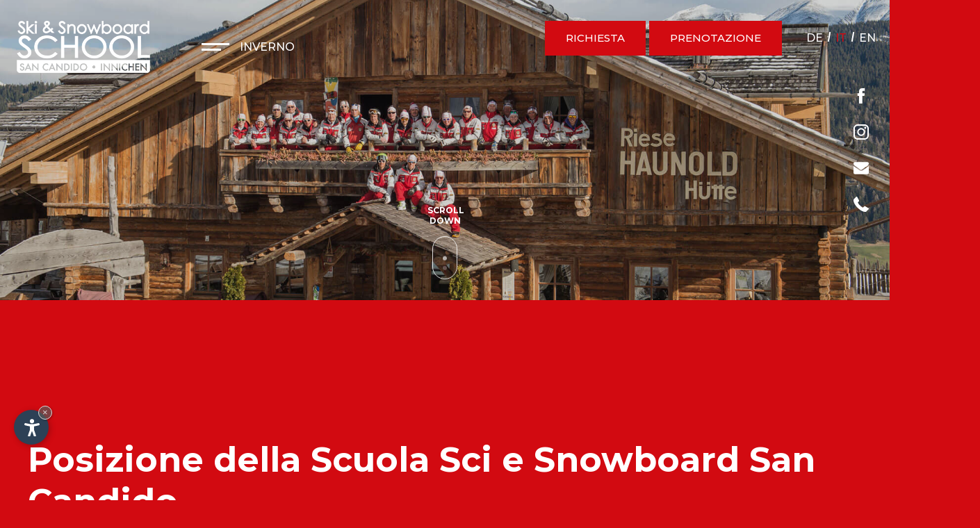

--- FILE ---
content_type: text/html
request_url: https://www.scuolascisancandido.com/it/localita.asp
body_size: 13688
content:


<!DOCTYPE html PUBLIC "-//W3C//DTD XHTML 1.0 Transitional//EN" "http://www.w3.org/TR/xhtml1/DTD/xhtml1-transitional.dtd">
<html xmlns="http://www.w3.org/1999/xhtml">
<head>
<meta http-equiv="Content-Type" content="text/html; charset=ISO-8859-6-I" />
<title>Posizione della Scuola Sci e Snowboard San Candido</title>
<meta name="description" content="Scuola Sci San Candido ai piedi del Monte Baranci, direttamente sulle piste, accanto agli skilift del comprensorio sciistico per famiglie con comodo parcheggio." />
<meta name="keywords" content="Posizione, Scuola Sci e Snowboard San Candido, Scuola Sci San Candido, ai piedi, Monte Baranci, direttamente, piste, accanto, skilift, comprensorio sciistico, famiglie, comodo, parcheggio" />
<link rel="alternate" href="https://www.scuolascisancandido.com/it/localita.asp" hreflang="it" lang="it" />
<link rel="alternate" href="https://www.scuolascisancandido.com/de/lage.asp" hreflang="de" lang="de" />
<link rel="alternate" href="https://www.scuolascisancandido.com/en/location.asp" hreflang="en" lang="en" />
<meta name="language" content="it" />
<meta http-equiv="language" content="it" />
<meta http-equiv="Content-Language" content="it" />
<meta name="author" content="Internet Service - www.internetservice.it" /> 
<script type="text/javascript">var cur_language = "it";</script>
<meta name="viewport" content="width=device-width,initial-scale=1,maximum-scale=1" />
<link rel="shortcut icon" sizes="32x32" href="../img/favicon/32x32.png" />
<link rel="apple-touch-icon" sizes="32x32" href="../img/favicon/32x32.png" />
<link rel="shortcut icon" sizes="57x57" href="../img/favicon/57x57.png" />
<link rel="apple-touch-icon" sizes="57x57" href="../img/favicon/57x57.png" />
<link rel="shortcut icon" sizes="72x72" href="../img/favicon/72x72.png" />
<link rel="apple-touch-icon" sizes="72x72" href="../img/favicon/72x72.png" />
<link rel="shortcut icon" sizes="114x114" href="../img/favicon/114x114.png" />
<link rel="apple-touch-icon" sizes="114x114" href="../img/favicon/114x114.png" />
<link rel="shortcut icon" sizes="144x144" href="../img/favicon/144x144.png" />
<link rel="apple-touch-icon" sizes="144x144" href="../img/favicon/144x144.png" />
<link rel="shortcut icon" sizes="196x196" href="../img/favicon/196x196.png" />
<link rel="apple-touch-icon" sizes="196x196" href="../img/favicon/196x196.png" />
<link rel="stylesheet" type="text/css" href="../css/style.css">
<link rel="stylesheet" type="text/css" href="../css/swiper.css">
<link rel="stylesheet" type="text/css" href="../request-form/datepicker.css">
<link rel="stylesheet" type="text/css" href="../js/fancybox/jquery.fancybox.css" />
<script type="text/javascript" src="https://code.jquery.com/jquery-1.10.1.min.js"></script>
<script type="text/javascript" src="https://ajax.googleapis.com/ajax/libs/jqueryui/1.10.1/jquery-ui.min.js"></script>
<script type="text/javascript" src="../js/fancybox/jquery.fancybox.min.js"></script>
<script type="text/javascript" src="../js/swiper.min.js"></script>
<script type="text/javascript" src="../js/functions.js"></script>

<link rel="stylesheet" href="https://www.internetservice.it/cookies/is_cookies.css" media="print" onload="this.media='all'">
<script defer src="https://www.internetservice.it/cookies/is_cookies.js?lang=it"></script>

<script type="text/plain" data-cookiecategory="analytics">
  (function(i,s,o,g,r,a,m){i['GoogleAnalyticsObject']=r;i[r]=i[r]||function(){
  (i[r].q=i[r].q||[]).push(arguments)},i[r].l=1*new Date();a=s.createElement(o),
  m=s.getElementsByTagName(o)[0];a.async=1;a.src=g;m.parentNode.insertBefore(a,m)
  })(window,document,'script','//www.google-analytics.com/analytics.js','ga');

  ga('create', 'UA-60805732-1', 'auto');
  ga('send', 'pageview');

</script>
</head>

<body>

<header class="header">
	<div class="header-inner">
		<div class="logo"><a href="./"><img src="../img/layout/logo.png" alt="Scuola Sci &amp; Snowboard San Candido" title="Scuola Sci &amp; Snowboard San Candido" /></a></div>
		<div class="header-innerb">
			<div class="menu-button">
				<div class="menu-button-icon">
					<div class="mbi-line mbi1"></div>
					<div class="mbi-line mbi2"></div>
				</div>
				<div class="menu-button-icon-txt">Inverno</div>
			</div>
			<a href="estate.asp" class="menu-summer-button">Estate</a>
		</div>
		<nav class="navigation">
			<ul class="nav-inner">
				<li><a class="" href="./">La Scuola</a></li>
				<li><a class="" href="bambini.asp">Bambini</a></li>
				<li><a class="" href="adulti.asp">Adulti</a></li>
				<li><a class="" href="snowboard.asp">Snowboard</a></li>
				<li><a class="" href="lezioni-private.asp">Lezioni private</a></li>
				<!--<li><a class="" href="assistenza-bambini.asp">Mini club</a></li>-->
				<li><a class="" href="prezzi.asp">Prezzi</a></li>
				<!--<li><a class="" href="offerte.asp">Offerte</a></li>-->
			</ul>
		</nav>
		<div class="header-right">
			<a href="richiesta-online.asp" class="booking-button"><div class="booking-button-inner">Richiesta</div></a>
			<a href="https://www.skiwork.shop/it/SCA7D1D0" target="_blank" class="booking-button"><div class="booking-button-inner">Prenotazione</div></a>
					<div class="languages"><a href="../de/lage.asp" class="">de</a><span></span><a href="../it/localita.asp"  class="active">it</a><span></span><a href="../en/location.asp" class="">en</a></div>

		</div>
	</div>
</header>

<section class="slide slide-inner-page" style="background-image:url('../img/slide/desktop/location.jpg');">
	<div class="slide-icons">
	<div class="slide-icons-inner">
		<a href="https://www.facebook.com/skischoolSanCandidoInnichen/" target="_blank"><img src="../img/layout/icon_facebook.svg" /></a>
		<a href="https://www.instagram.com/scuolascisancandido/" target="_blank"><img src="../img/layout/icon_instagram.svg" /></a>
		<a href="mailto:info@scuolascisancandido.com" target="_blank"><img src="../img/layout/icon_mail.svg" /></a>
		<a href="tel:+39 348 3523135" target="_blank"><img src="../img/layout/icon_tel.svg" /></a>
	</div>
</div>
<div class="scroll-down">
	<div class="scroll-down-title">Scroll down</div>
	<div class="slide-scroll" id="art">
		<div class="slide-scroll-inner">
			<div class="scroll-circle-1"></div>
			<div class="scroll-circle-2"></div>
		</div>
	</div>
</div>
<div class="slide-overlay"></div>
</section>


<article class="article" id="con">
	<div class="article-inner">
		<h1 class="h1">Posizione della Scuola Sci e Snowboard San Candido</h1>
		<h2 class="h2">Scuola Sci San Candido ai piedi del Monte Baranci, direttamente sulle piste, accanto agli skilift del comprensorio sciistico per famiglie con comodo parcheggio.</h2>
		<p><br /><br />Con cinque impianti di risalita, una grande quantit&agrave; di rifugi e un panorama mozzafiato, l&rsquo;area sciistica Monte Baranci a San Candido offre i presupposti migliori per la vostra vacanza in famiglia sulle Dolomiti. Tutto il team della Scuola Sci e Snowboard San Candido, con la professionalit&agrave; e la premura che lo contraddistingue, contribuir&agrave; a un soggiorno piacevole e indimenticabile.<br />
  La nostra sede principale si trova nel centro di San Candido, mentre il nostro ufficio aperto tutto il giorno &egrave; situato direttamente sulla pista da sci, accanto alla stazione di valle della seggiovia Baranci / Haunold.</p>
  
  <h3 class="h3">Info Point 1</h3>
  <p>Orari di apertura: 16:00 &ndash; 19:00<br />
  San Candido - Sesto str. 6A</p>
  
  <h3 class="h3">Info Point 2</h3>
  <p>Orari di apertura: 08:30 &ndash; 16:00<br />
  San Candido - Stazione a valle Baranci</p>
  
	</div>
	<img src="../img/layout/hauni.png" class="hauni" />
</article>

<section class="core-items">
	<!--<div class="core-item" style="background-image:url('../img/layout/desktop/core-item1.jpg');">
		<a href="assistenza-bambini.asp">
			<div class="core-item-content">
				<div class="core-item-line"></div>
				<div class="core-item-title">Haunyclub</div>
				<div class="core-item-txt">Assistenza professionale per bambini a partire da 5 anni.</div>
			</div>
			<div class="core-item-button"><div class="cib-inner"><img src="../img/layout/core-item-cross.svg" class="cib-cross" /></div></div>
			<div class="core-item-ov"></div>
		</a>
	</div>-->
	<div class="core-item" style="background-image:url('../img/layout/desktop/core-item1.jpg');">
		<a href="bambini.asp">
			<div class="core-item-content">
				<div class="core-item-line"></div>
				<div class="core-item-title">Bambini</div>
				<div class="core-item-txt">Corsi di sci per bambini e ragazzi</div>
			</div>
			<div class="core-item-button"><div class="cib-inner"><img src="../img/layout/core-item-cross.svg" class="cib-cross" /></div></div>
			<div class="core-item-ov"></div>
		</a>
	</div>
	<div class="core-item" style="background-image:url('../img/layout/desktop/core-item2.jpg');">
		<a href="adulti.asp">
			<div class="core-item-content">
				<div class="core-item-line"></div>
				<div class="core-item-title">Adulti</div>
				<div class="core-item-txt">Avventure cariche d&rsquo;emozioni per tutte le et&agrave;.</div>
			</div>
			<div class="core-item-button"><div class="cib-inner"><img src="../img/layout/core-item-cross.svg" class="cib-cross" /></div></div>
			<div class="core-item-ov"></div>
		</a>
	</div>
	<div class="core-item" style="background-image:url('../img/layout/desktop/core-item3.jpg');">
		<a href="snowboard.asp">
			<div class="core-item-content">
				<div class="core-item-line"></div>
				<div class="core-item-title">Snowboard</div>
				<div class="core-item-txt">Imparate lo snowboard e perfezionate la vostra tecnica.</div>
			</div>
			<div class="core-item-button"><div class="cib-inner"><img src="../img/layout/core-item-cross.svg" class="cib-cross" /></div></div>
			<div class="core-item-ov"></div>
		</a>
	</div>
	<div class="core-item" style="background-image:url('../img/layout/desktop/core-item4.jpg');">
		<a href="lezioni-private.asp">
			<div class="core-item-content">
				<div class="core-item-line"></div>
				<div class="core-item-title">Lezioni private</div>
				<div class="core-item-txt">Lezioni su misura per il massimo dell'apprendimento!</div>
			</div>
			<div class="core-item-button"><div class="cib-inner"><img src="../img/layout/core-item-cross.svg" class="cib-cross" /></div></div>
			<div class="core-item-ov"></div>
		</a>
	</div>
</section><section class="social-wall" style="background-image:url('../img/layout/desktop/social.jpg');">
	<div class="social-wall-inner">
		<div class="social-wall-line"></div>
		<div class="social-wall-slogan">Social</div>
		
		<div class="social-wall-title">Tenetevi <br />aggiornati!</div>
		<div class="social-wall-txt">Visitate il social media wall per non perdervi le nostre novit&agrave;. Metteteci &ldquo;like&rdquo; su Facebook e lasciateci dei &hearts;&hearts; su Instagram!</div>
		
		<a href="social-wall.asp" class="social-wall-button"><div class="swb-inner">Per saperne di pi&ugrave;</div></a>
	</div>
	<div class="overlay-social"></div>
</section><section class="partner">
	<div class="partner-inner">
		<img src="../img/partner/zanetti.png"  class="partner-img" />
		<!--<img src="../img/partner/senfter.png" class="partner-img" />-->
        <!--<img src="../img/partner/bmw.png"  class="partner-img" />-->
		<img src="../img/partner/pircher.png" class="partner-img" />
		<img src="../img/partner/VISA.png"  class="partner-img" />
        <img src="../img/partner/dreizinnen.png"  class="partner-img" />
		<a href="sponsor.asp" class="button-sponsor">I nostri partner/sponsor &gt;</a>
	</div>
</section>
<footer class="footer">
	<div class="footer-inner">
		<div class="footer-row">
			<div class="footer-row-inner">
				<div class="footer-col">
					<div class="footer-line"></div>
					<div class="footer-title">Scuola Sci &amp; Snowboard</div>
					Via Sesto 6A, I-39038 San Candido (BZ)<br />
					Tel: +39 348 3523135<br />
					P. IVA: 01708290216<br />
					<a href="mailto:info@scuolascisancandido.com" style="color:#fff;">info@scuolascisancandido.com</a><br />
					<a href="http://quality-school.snowsport.bz.it/index.php?LANG=IT" target="_blank"><img src="../img/layout/logo_vier.png" class="kristalle" /></a>
				</div>
				<div class="footer-col">
					<div class="footer-line"></div>
					<div class="footer-title">Social</div>
					<div class="social">
						<a href="https://wa.me/+393483523135" target="_blank"><img src="../img/layout/whatsapp.png" /></a>
						<a href="https://www.facebook.com/skischoolSanCandidoInnichen/" target="_blank"><img src="../img/layout/icon_facebook.svg" /></a>
						<a href="https://www.instagram.com/scuolascisancandido/" target="_blank"><img src="../img/layout/icon_instagram.svg" /></a>
						<a href="tel:+39 348 3523135"><img src="../img/layout/icon_tel.svg" /></a>
						<a href="mailto:info@scuolascisancandido.com"><img src="../img/layout/icon_mail.svg" /></a>
					</div>
					<a href="galleria-foto.asp" class="photogallery-button"><div>Galleria fotografica</div></a>
					<a href="eventi.asp" class="photogallery-button"><div>Eventi</div></a>
				</div>
			</div>
			<img src="../img/layout/hauni-footer.png" class="hauni-footer" />
		</div>
		<div class="footer-row">
			<a href="./">Scuola Sci &amp; Snowboard San Candido</a>&nbsp;|&nbsp;<a href="impressum.asp">Impressum</a>&nbsp;|&nbsp;<a href="https://www.internetservice.it" target="_blank">produced by <img src="../img/layout/internetservice.svg" class="internetservice" alt="Internet Service" title="Internet Service" /></a>
		</div>
	</div>
</footer>

</body>
</html>


--- FILE ---
content_type: text/css
request_url: https://www.scuolascisancandido.com/css/style.css
body_size: 35186
content:
@import url('https://fonts.googleapis.com/css?family=Montserrat:300,400,500,700');

html, body { padding:0px; margin:0px; font-size:18px; font-family: 'Montserrat', sans-serif; font-weight: 400; background-color:#d20a11;overflow-x: hidden;}

a { text-decoration:none; }
img { border:0px; }


.h1 { margin:0px 0px 24px 0px; font-weight:bold; line-height: 60px;font-size: 49px;display: block;}
.h2 { margin:0px; font-weight:400; line-height: 35px;font-size: 22px;display: inline;}
.h3 { margin:45px 0px 10px; font-weight:400; line-height: 35px;font-size: 32px; }
.h4 { font-size:22px; margin:25px 0px 6px; }



/* ---------- POP UP ---------- */


.storno_box { width: 100%; height: 100%; background: rgba(0,0,0,0.4); position: fixed; z-index: 999; top: 0px; left: 0px; }
    .pop-logo {position: absolute;z-index: 1;left: 30px;/*! transform: translateX(-50%); */height: 80px;top: 5%;z-index: 3;}
    .pop-img {position: relative;display: block;width: 100%;height: 450px;background-position: bottom;background-size: cover;background-repeat: no-repeat;z-index: 1;}
    .storno-close {position: absolute;right: 15px;top: 15px;cursor: pointer;z-index: 2;}
    .storno-close img {width: 20px;}  
    .storno-cont {background: #fff; color: #333; display: block; width: 90%; max-width: 930px; padding: 0; text-align: center; margin: 0 auto;  box-sizing: border-box; position: absolute;top: 50%;left: 50%;transform: translate(-50%, -50%);font-size: 15px;line-height: 28px;}
    .storno_in { /*! border: 2px solid #c1a07f; */padding: 0 20px 40px;margin-top: -90px;z-index: 2;position: relative;}
    .storno_in span { font-size: 31px; color: #5c594e; font-weight: 400;font-family: 'Cormorant', serif;line-height: 51px;}

    .pop-bt { border:1px solid #d20a11; padding:10px 20px; text-transform:uppercase; color:#d20a11; letter-spacing:2px; display:inline-block; margin:30px 0px 0px; font-size:16px;  pointer-events: all;transition: all 500ms ease 0s;}
    .pop-bt:hover { background-color:#d20a11; color:#fff; }
    .yt {width: 100%;height: 65vh;margin-bottom: 50px;}	





/* -------- #HEADER -------- */

.header { position:fixed; top:0px; left:0px; width:100%; background-color: rgba(0,0,0,0); transition:all 400ms ease 0s; z-index:10;padding-bottom: 21px;}
.header.active { background-color: rgba(0,0,0,0.7); }
.no-slide .header { background-color: rgba(0,0,0,0.7); }
.b_active .header.active { background-color: rgba(0,0,0,0.1); }
	.header-inner { margin:30px auto 0px; max-width:1600px; position:relative; overflow: unset;}
		.logo { float:left; position:relative; z-index: 3;}
			.logo img { width:200px; }
		.header-innerb { display:inline-block; position:relative; }
		.menu-button { float:left; position:relative; display:block; margin: 26px 0px 0px 70px;cursor: pointer;z-index: 3;}
			.menu-button-icon { width:40px; position:relative; display:inline-block; transition:all 300ms ease 0s; }
				.mbi-line { height:3px; background-color:#fff; display:block; position:relative; transition:all 300ms ease 0s; }
				.mbi1 { width:100%; margin-bottom:5px; }
				.mbi2 { width:70%; }
			.menu-button-icon-txt { color:#fff; display:inline-block; position:relative; text-transform: uppercase;font-weight: 500;font-size: 16px;margin: 0px 0px 0px 10px;}
		
		.b_active .menu-button .mbi1 { transform:rotate(45deg);}
		.b_active .menu-button .mbi2 { transform:rotate(-45deg);width: 100%;margin: -7px 0px 0px 0px;}
		.b_active .menu-button .menu-button-icon { top: -3px; }
		
		
		.navigation { display:block; position:fixed; float:left; width: 100%;left: 0px;top: 0px;height: calc(100vh);background-image: url(../img/layout/shadow-menu.png);background-size: auto 100%;background-position: center center;background-repeat: repeat-x;z-index: 2;transition: all 500ms ease 0s;opacity: 0;visibility: hidden;}
			.nav-inner { margin:130px auto 0px; padding:0px; position:relative; max-width: 1600px;overflow: auto;text-align: center;border-top: 1px solid rgba(255,255,255,0.2);padding-top: 20px;}
				.nav-inner li { list-style-type:none; display:inline-block; position:relative; }
					.nav-inner li a { display:block; color:#fff; transition:all 300ms ease 0s; margin:0px 20px; font-size: 21px;font-weight: 500;}
					.nav-inner li a:hover, .nav-inner li .l_active { color:#d20a11; }
	
		.header-right { float:right; position:relative; z-index: 3;}
			.booking-button { /*! background-color:rgba(210,10,17,0.5); */ /*! border-radius:30px; */ line-height: 50px;position: relative;display: inline-block; transition:all 300ms ease 0s;}
				.booking-button-inner { background-color:#d20a11; /*! border-radius:30px; */ padding:0px 30px; color:#fff; text-transform:uppercase; display:block; font-size: 15px;font-weight: 500;/*! margin: 5px; */}
			.booking-button:hover { background-color:rgba(210,10,17,0.7); }
			.languages { display:inline-block; position:relative; margin-left:30px; }
				.languages a { color:#fff; display:inline-block; position:relative; text-transform:uppercase; font-size: 16px;font-weight: 500;}
				.languages a.active, .languages a:hover { color:#d20a11;;}
				.languages span { height:14px; width:2px; background-color:#fff; display:inline-block; transform:rotate(10deg); margin:0px 8px; }
	
		
		.menu-summer-button { background-color: #d20a11; margin: 12px 0px 0px 17px; padding: 0px 30px; color: #fff; text-transform: uppercase; display: none; font-size: 15px; font-weight: 500; position:relative; line-height: 50px;}
	
	
	


/* -------- #SLIDE -------- */

.slide { width:100%; display:block; height: calc(100vh);z-index: 1; }
	.slide-inner-page { height: calc(60vh); background-size:cover; background-repeat:no-repeat; background-position:center center; position:relative; }
	.slide-inner { display:table; text-align:center; width:100%; height:100%; position:relative;}
		.banner { font-size:50px; display: table-cell;vertical-align: middle;color: #fff; font-weight: 300; padding:0px 40px; }
		.slide-con-inner { position:absolute; top:0px; left:0px; width:100%; display:table; height: 100%;z-index: 3;}
		.banner-content { font-size:90px; display: table-cell; opacity:0; transition:all 900ms ease 1.3s; vertical-align: middle;color: #fff; font-family: 'Clicker Script', cursive; font-weight: 100; padding:0px 40px; z-index: 70;position: relative;}
		.swiper-slide-active .banner-content { opacity:1; }
		
		.sci-container { display:table-cell; vertical-align:middle; position:relative; }
			.sci-container-inner { max-width:1400px; margin:0 auto; position:relative; text-align:left; }
				.slide-line-top { width:80px; height:4px; display:block; position:relative; background-color:#fff; margin-bottom:13px; }
				.slide-title-small { display:block; font-size:24px; position:relative; color:#fff; }
				.slide-title-big { display:block; font-size:80px; color: #fff; position:relative; margin-top: 30px;max-width: 600px;font-weight: 500;line-height: 80px;}
		
	.swiper-container { position:relative; width: 100%; height: calc(100vh); }
		.swiper-wrapper { position:relative; width:100%; height:100%;}
		.slide .swiper-slide { position:relative;text-align: center; font-size: 18px; background: #fff; display: -webkit-box; display: -ms-flexbox; display: -webkit-flex; display: flex; -webkit-box-pack: center; -ms-flex-pack: center; -webkit-justify-content: center; justify-content: center; -webkit-box-align: center; -ms-flex-align: center; -webkit-align-items: center; align-items: center;  height:100%;  }
	
	.slide-overlay { background-color: rgba(0,0,0,0.25); position:absolute; top:0px; left:0px; width:100%; height:100%; z-index:2; }
	.slide-overlay { display:block; position:absolute; width:100%; height:100%; z-index:0; background-color:rgba(0,0,0,0.15); top:0px; left:0px; }

.slide .swiper-slide { background-color:#fff;}
.swiper-slide.swiper-slide-prev { z-index: 1;}
.slider_bg{position:absolute;top:0;left:0;right:0;bottom:0;background-position:center center; background-repeat:no-repeat; background-size:cover;/*transform:scale(0.8);*/ transition:all 500ms ;}
/*.swiper-slide-next .slider_bg { transform:scale(0.8);opacity:0.8;transition-delay: 1000ms; }	
.swiper-slide-prev .slider_bg { transform:scale(0.8);opacity:0.8;  }	
.swiper-slide-active .slider_bg { transform:scale(1);opacity:1;transition-delay: 1000ms; }	
.banner { transition:all 1500ms;}		
.swiper-slide-next .banner { transform: translateX(-60%) scale(0.6); opacity: 0.5;padding: 20px 0 0;}		
.swiper-slide-prev .banner { transform: translateX(+60%) scale(0.6); opacity: 0.5;padding: 20px 0 0;}		
.swiper-slide-active .banner { transform: translateX(0%)  scale(1); opacity: 1;}	*/	
		
		.sci-container-inner { opacity:0; transition:all 1s ease 1s; }
		.swiper-slide-active .sci-container-inner { opacity:1; }
		
		
		
		
			.slide .swiper-button-prev, .slide .swiper-button-next { background: none; display: block; height: auto; margin: 0px 0px 0px 55px; opacity: 1; padding: 0; position: relative; text-align: center; width: auto; z-index: 10; cursor:pointer; transition:all 500ms ease 0s; float: left;}
				.slide .swiper-button-prev { left:0px; }
				.slide .swiper-button-next { right:0px; }
		
		.slide .swiper-pagination-bullet { width:100%; height:50px; background-color:#fff; opacity: 1;position: relative;cursor: pointer;border-radius: 0px;margin: 3px 0px;}
		.slide .swiper-pagination-bullet-active { height:50px; width:100%; transition: all 400ms ease 0s;background-color: #d20a11;}
		.swiper-container-horizontal > .swiper-pagination .swiper-pagination-bullet { margin: 0 15px; }
			
			.slide .swiper-button-prev img, .slide .swiper-button-next img { width:24px; margin-top:0; opacity:1; }
		
		.pagination-container { position:absolute; left:30px; bottom:0px; top:0px; display:table; width:2px; height:100%; }
		.slide .swiper-pagination { position:relative; width:100%;height: 100px; display: table-cell; vertical-align:middle; }
			.swiper-pagination .swiper-pagination-bullet::before { display: none; }
			.swiper-pagination .swiper-pagination-bullet::after { display: none; }
			.swiper-pagination .swiper-pagination-bullet:hover::after, .swiper-pagination .swiper-pagination-bullet-active::after { opacity: 1; transform: scale(1); }
			.swiper-pagination .swiper-pagination-bullet:hover { background-color:#d20a11; }
		.arrow-slide { position:absolute; right:10%; bottom:10%; margin-bottom:-7px; width: auto; }
		.swiper-slide-active .banner { opacity:0; }

		
		
		.slide-icons { position:absolute; right:30px; height:100%; top:0px; bottom:0px; display:table; z-index: 2;}
			.slide-icons-inner { display:table-cell; vertical-align:middle; position:relative; }
				.slide-icons-inner a { display:block; }
					.slide-icons-inner a img { width:22px; margin: 15px 0px;}
					
					
		.scroll-down { position:absolute; bottom:30px; left:50%; margin-left:-25px; width:50px; text-align:center; color:#fff; font-size:16px; text-transform:uppercase; font-weight: 400; z-index: 2;cursor: pointer;}
			.scroll-down-title { display:block; position:relative; font-size: 12px;font-weight: bold;text-align: center;}
			.slide-scroll { position:relative; border:1px solid rgba(255,255,255,.85); border-radius:50px; overflow:hidden; text-align:center; width:34px; height:60px; z-index: 2; cursor:pointer; margin: 15px auto 0px;}
			.slide-scroll-inner { position:relative; width:100%; height: 40px;display: block;margin-top: 30px;}
				.scroll-circle-1, .scroll-circle-2 { animation-duration:1.5s; animation-name:scrolldown; animation-iteration-count:infinite; background-color:rgba(255,255,255,0.9); position: relative;display: block;width: 6px;height: 6px;border-radius: 50%;margin: 0 auto;}
				.scroll-circle-2 { animation-delay:.75s; }
				
				@-moz-keyframes scrolldown{
					0%{opacity:0;transform:translate(0,-8px)}
					50%{opacity:1;transform:translate(0,0)}
					100%{opacity:0;transform:translate(0,8px)}
				}
				@-webkit-keyframes scrolldown{
					0%{opacity:0;transform:translate(0,-8px)}
					50%{opacity:1;transform:translate(0,0)}
					100%{opacity:0;transform:translate(0,8px)}
				}
				@-o-keyframes scrolldown{
					0%{opacity:0;transform:translate(0,-8px)}
					50%{opacity:1;transform:translate(0,0)}
					100%{opacity:0;transform:translate(0,8px)}
				}
				@keyframes scrolldown{
					0%{opacity:0;transform:translate(0,-8px)}
					50%{opacity:1;transform:translate(0,0)}
					100%{opacity:0;transform:translate(0,8px)}
				}
		
		
		
		
		
		
		
		
/* -------- #ARTICLE -------- */
.no-slide .article {}
.article { display:block; position:relative; }
	.article-inner { margin:0px auto; max-width:1200px; position:relative; display:block; color: #fff;padding: 200px 390px 200px 0px;z-index: 3; }
	.article-inner p { margin:0px; font-size:22px; line-height: 35px;display: inline;}
		.hauni { position:absolute; bottom:-130px; right:-130px; width:430px; z-index: 2;}
		
		.body-inner-page .article-inner { padding: 200px 20px 200px 20px; }
		.content-button-container { display:block; position:relative; margin-top:50px; }
			.cbc-button { /*! background-color: #AF1919; */ /*! border-radius: 30px; */ line-height: 50px; position: relative; display: inline-block; transition: all 300ms ease 0s; }
			.cbc-button:hover { background-color: #8F0000; }
				.cbc-button span { background-color: #b60000; /*! border-radius: 30px; */ padding: 0px 30px; color: #fff; text-transform: uppercase; display: block; font-size: 15px; font-weight: 500; /*! margin: 5px; */ }
				
				.article-inner .readmore-button { color:#fff; display: block;margin-top: 30px;font-weight: bold;border-bottom: 1px solid rgba(255,255,255,0.3);padding-bottom: 6px;cursor: pointer;font-size: 20px;}
				.article-inner .full-txt { display:none; }

				.photogallery-container { display:block; position:relative; overflow: auto;margin-top: 50px;}
					.photogallery-container a { width:33.333%; float:left; position:relative; padding: 3px;box-sizing: border-box;}
						.photogallery-container a img { width:100%; }


			.mini-table-container { width:100%; height:auto; position:relative; display:block; margin:30px 0px 50px; color:#fff; overflow: auto;text-align: center;}
				.mini-table-container-header { background-color:#c20001; width:100%; display:block; position:relative; overflow: auto;padding: 15px 0px;font-weight: 500;}
					.mini-table-container .col { width:50%; float:left; position:relative; }
					.mini-table-container .c3 { width:33.333%; }
					.mini-table-row { background-color:#c90108; width:100%; display:block; position:relative; padding:15px 0px; overflow: auto;} 
			
			.content-button { color:#fff; padding:8px 16px; background-color:#b60000;}
			.ls { display:block; position:relative; font-size: 22px;line-height: 35px;}
			.list { padding-left:15px; display:inline-block; }
			.list-icon { display:inline-block; margin:0px 5px 0px 0px; position: absolute;}

			.partner-box { width:100%; height:auto; position:relative; overflow:auto; text-align: center;}
				.partner-box .partner { width:32.333%; display:inline-block; position:relative; background:none; vertical-align: top;}
					.partner-box .partner-inner { text-align:center; margin:2px; background-color:#B60404; position:relative; max-width:none; padding:30px; }
						.partner img { max-width:150px; }
			
			.button-sponsor { background-color: #fff; text-align: center; transition: all 250ms ease 0s; color: #d20a11; display: inline-block; position: relative; overflow: auto; padding: 15px 30px; font-size: 16px; font-weight: 500; vertical-align: middle;margin-left: 10px;}
			
			
			


/* ----------- OFFERS ----------- */
	
.offers-container { display:block; position:relative; overflow:auto; margin: 70px 0px 0px;}
	.offers-box { width:49%; margin:0.5%; float:left; position:relative; }
		.offers-inner { background-color:#d20a11; background-size:cover; background-repeat:no-repeat; background-position:center center; border:15px solid #b60404; height:calc(40vh); min-height:400px; position:relative; display:block; cursor:pointer; }
			.offers-title { z-index: 2; position: absolute; top: 20px; /*! font-family: "Roboto",sans-serif; */ left: 20px; color: #fff; font-size: 35px; font-weight: bold; max-width: 80%; text-align: left; line-height: 42px; text-transform: uppercase; }
			.offers-overlay { position:absolute; top:0px; left:0px; z-index:1; background-color:rgba(0,0,0,0.3); width:100%; height:100%; transition:all 300ms ease 0s; }
			.offers-inner:hover .offers-overlay { background-color:rgba(0,0,0,0.5); }
			
			.offers-button { width:70px; position:absolute; bottom:20px; right:20px; height:70px; background-color:rgba(255,255,255,0.6); border-radius: 50%; transition:all 250ms ease 0s; z-index: 2;}
				.ob-inner { margin:7px; background-color:#fff; border-radius:50%; text-align: center; transition:all 250ms ease 0s;}
					.ob-cross { width:20px; margin: 18px 0px; transition:all 400ms ease 0s; }
			
			.offers-button:hover { height:76px; width:76px; bottom:17px; right:17px; }
			.offers-button:hover .ob-inner { margin:10px; }
			.offers-button:hover .ob-cross { transform:rotate(90deg); }
			
		.slide-offers { display:block; position:relative; }
			.slide-offers .inner { display: block; position: relative; max-width: 1400px; margin: 100px auto 100px; color: #fff; }
				.slide-background-offers {  width:100%; height:calc(60vh); display:block; position:relative; background-repeat:no-repeat;background-size:cover; background-position:center center; }
				.offers-inner-button { background-color: #b20000; /*! border-radius: 30px; */ padding: 0px 30px; color: #fff; text-transform: uppercase; display: inline-block; font-size: 15px; font-weight: 500; margin: 5px; line-height:50px; transition:all 300ms ease 0s; }
				.offers-inner-button:hover { background-color: #a20000; }




/* ----------- COURSE ----------- */

.course-container { display:block; position:relative; overflow: auto;margin: 100px 0px;}
	.course { width:50%; float:left; position:relative; padding:10px; box-sizing:border-box; }
		.course-inner { display:block; width:100%; height:calc(50vh); position:relative; background-size:cover; background-repeat:no-repeat; background-position:center center; }
			.course-description { position:absolute; top:30px; left:30px; z-index:2; }
				.course-title { font-size: 47px; font-weight: 600; color: #fff; position: relative; }
				.course-desc { font-size: 24px; color: #fff; }
		.course-buttons { position:absolute; bottom:20px; width:100%; z-index:1; left: 0px;}
			.course-button-desc { width:70px; position:absolute; bottom:0px; margin-left:20px; height:70px; background-color:rgba(255,255,255,0.6); border-radius: 50%; transition:all 250ms ease 0s; display: inline-block;}
				.cbd-inner { margin:7px; background-color:#fff; border-radius:50%; text-align: center; transition:all 250ms ease 0s; }
					.cbd-cross { width:20px; margin: 18px 0px; transition:all 400ms ease 0s; }
					
			.course-button-desc:hover { height:76px; width:76px; margin-left:17px; bottom:-3px; }
			.course-button-desc:hover .cbd-inner { margin:10px; }
			.course-button-desc:hover .cbd-cross { transform:rotate(90deg); }

			.course-button { /*! background-color: rgba(210,10,17,0.5); */ /*! border-radius: 30px; */ line-height: 50px; position: relative; display: inline-block; transition: all 300ms ease 0s; float: right;margin-right: 20px;}
				.course-button span { background-color: #d20a11; /*! border-radius: 30px; */ padding: 0px 30px; color: #fff; text-transform: uppercase; display: block; font-size: 15px; font-weight: 500; margin: 5px; }
				.course-button:hover { background-color:rgba(210,10,17,0.7); }
		.course-content { display:none; position:relative; background-color:#bd0000; padding: 20px;box-sizing: border-box;}
		.course-overlay { position:absolute; top:0px; left:0px; width:100%; height:100%; background-color:rgba(0,0,0,0.3); z-index:0; }
		
		.active .cbd-cross { transform:rotate(45deg); }
	
		




/* ----------- PRICES ----------- */

#tabs { width:100%; margin:70px auto 0px; position:relative; display:block; max-width:1300px; box-shadow: none;padding: 0px;background: none;}
.ui-tabs { padding:0px; }
.ui-widget-content { background:none; border:0px; }
	.ui-tabs .ui-tabs-nav { padding:0px; text-align:center; width:100%; max-width:1300px; margin:0 auto; background: none;}
	.ui-widget-header { border:0px; background:none; }
		.ui-tabs .ui-tabs-nav li.ui-tabs-active { padding:0px; margin:0px; background-color:#C51313; }
			.ui-corner-all, .ui-corner-top, .ui-corner-right, .ui-corner-tr { border-radius:0px; }
			.ui-corner-all, .ui-corner-top, .ui-corner-left, .ui-corner-tl { border-radius:0px; }
			.ui-tabs .ui-tabs-nav li { float:none; display:inline-block; border:0px; width: auto; .ui-tabs .ui-tabs-nav li background-color:#f1f1f1; border-radius: 0px;}
			#tabs .ui-corner-top:hover { background-color:#B20000; color:#fff; }
			.ui-tabs .ui-tabs-nav .ui-tabs-anchor:hover { color:#fff; }
				.ui-tabs .ui-tabs-nav .ui-tabs-anchor { color: #fff; font-size: 13px; font-weight: 100; letter-spacing: 2px; padding: 12px 15px; text-transform: uppercase; display:block; text-align:center; float:none; }
				.ui-tabs .ui-tabs-nav li.ui-tabs-active .ui-tabs-anchor, .ui-tabs .ui-tabs-nav li.ui-state-disabled .ui-tabs-anchor, .ui-tabs .ui-tabs-nav li.ui-tabs-loading .ui-tabs-anchor { cursor:pointer; color:#fff; }
				.ui-state-default { background:#ccc; color:#333333; }
				.ui-state-active, .ui-widget-content .ui-state-active { background-color:#B20000; color:#fff; }
				.ui-tabs .ui-tabs-nav li { margin:0; text-align:center; background-color:#D20A11; transition: all 300ms ease 0s;}
					.ui-tabs .ui-tabs-nav li a span { font-size: 23px; font-weight: 500; letter-spacing: 0; line-height: 21px; text-transform: none;}
					.ui-tabs .ui-tabs-nav li.ui-tabs-active .ui-tabs-anchor span, .ui-tabs .ui-tabs-nav li.ui-state-disabled .ui-tabs-anchor span, .ui-tabs .ui-tabs-nav li.ui-tabs-loading .ui-tabs-anchor span { color:#fff; }
	.ui-tabs .ui-tabs-panel { padding:30px; margin:0px 0px 0px; background-color: #C51313;box-sizing: border-box;box-shadow: 0px 0px 0px;color: #fff;}

			.prices-arrow { display:block; width:20px; margin: 20px auto 0px;}

			.mtr { background-color: #b20000; }



/* ----------- TEAM ----------- */

.team-container { display:block; position:relative; overflow:auto; margin-top: 40px;}
	.team { width:33.333%; float:left; position:relative; padding:10px 10px 30px; box-sizing:border-box; }
		.team-img-border { background-color:#b20000; width:100%; }
		.team-img { width:100%; padding:10px; box-sizing:border-box; position:relative; }
		.team-txt { display:block; position:relative; text-align:center; margin-top:10px; font-size: 24px;font-weight: 500;}





		
		
/* -------- #CORE ITEMS -------- */

.core-items { display:block; position:relative; overflow:auto; width:100%; }
	.core-item { width:50%; float:left; height:calc(60vh); position:relative; display:block; background-size:cover; background-repeat:no-repeat; background-position:center center; }
		.core-item a { display:block; position:relative; width:100%; height:100%; background-image: url('../img/layout/shadow-core-items.png');background-size: auto 100%;background-repeat: repeat-x;background-position: center center;}
			.core-item-content { display:block; position:absolute; top:70px; left:70px; z-index: 2;}
				.core-item-line { width:60px; height:3px; background-color:#fff; display:block; position:relative; margin-bottom: 10px;}
				.core-item-title { font-size:70px; font-weight:600; color:#fff; position:relative; }
				.core-item-txt { font-size:24px; color:#fff; max-width: 450px;}
			.core-item-button { width:70px; position:absolute; bottom:50px; left:50%; margin-left:-35px; height:70px; background-color:rgba(255,255,255,0.6); border-radius: 50%; transition:all 250ms ease 0s; z-index: 2;}
				.cib-inner { margin:7px; background-color:#fff; border-radius:50%; text-align: center; transition:all 250ms ease 0s;}
					.cib-cross { width:20px; margin: 18px 0px; transition:all 400ms ease 0s; }
			
			.core-item:hover .core-item-button { height:76px; width:76px; margin-left:-38px; bottom:47px;}
			.core-item:hover .cib-inner { margin:10px; }
			.core-item:hover .cib-cross { transform:rotate(90deg); }
			.core-item-ov { width:100%; height:100%; z-index:1; background-color:rgba(0,0,0,0.2); top:0px; left:0px; position:absolute; }
		
		



/* -------- #SOCIAL -------- */

.social-wall { width:100%; position:relative; background-size:cover; background-repeat:no-repeat; background-position:center center; }
	.social-wall-inner { max-width:1200px; margin:0 auto; position:relative; display:block; padding:200px 20px; z-index: 2;}
		.social-wall-line { width:40px; height:3px; background-color:#fff; display:block; position:relative; margin-bottom:10px; }
		.social-wall-slogan { font-size:25px; color:#fff; font-weight:400; margin-bottom:30px; }
		.social-wall-title { font-size:70px; color:#fff; font-weight:600; max-width: 810px;line-height: 69px;margin-bottom: 14px;}
		.social-wall-txt { font-size:20px; color:#fff; max-width:400px; position:relative; }
		.social-wall-button { transition:all 300ms ease 0s;  margin-top:40px; /*! background-color:rgba(255,255,255,0.6); */ /*! border-radius: 30px; */ transition:all 250ms ease 0s;position: relative;display: block;padding: 1px 0px;width: 360px; }
			.swb-inner { /*! margin:5px 5px; */ background-color:#fff; /*! border-radius:30px; */ text-align: center; transition:all 250ms ease 0s; color:#d20a11; display: block;position: relative;overflow: auto;padding: 10px 0px;font-size: 16px;font-weight: 500;}
			.social-wall-button:hover { background-color:rgba(255,255,255,0.8); }
	.overlay-social { width:100%; height:100%; background-image:url('../img/layout/shadow-social.png'); background-repeat:repeat-y; background-size:100% auto; position: absolute;top: 0px;left: 0px;z-index: 1;background-position: center center;opacity: 0.65;}






/* -------- #PARTNER -------- */

.partner { width:100%; display:block; position:relative; background-color: #B60404;}
	.partner-inner { max-width:1000px; text-align:center; margin:0 auto; position:relative; padding:30px 0px; vertical-align: middle;}
		.partner-inner img { display:inline-block; width:100%; margin:0px 6px; vertical-align: middle;}





/* -------- #FOOTER -------- */

.footer { width:100%; display:block; position:relative; }
.footer a { color:#fff; }
	.footer-inner { max-width:1200px; margin:0 auto; position:relative; display:block; padding: 100px 20px;}
		.footer-row { width:100%; display:block; position:relative; /*! overflow: auto; */color: #fff;}
			.footer-row-inner { display:block; margin:0px 90px 0px 0px; 0px 0px; position: relative;width: auto;overflow: auto;}
				.footer-col { width:50%; float:left; position:relative; display:block; color:#fff; font-size: 17px;line-height: 32px;}
					.footer-line { width:30px; height:3px; background-color:#fff; display:block; }
					.footer-title { font-size:24px; color:#fff; font-weight:500; margin: 10px 0px 35px;}
					.social { display:block; position:relative; margin-bottom: 10px;}
						.social img { width:21px; margin:0px 31px 0px 0px; }
			.hauni-footer { width:100%; max-width: 240px; position: absolute;top: 0px;right: 0px;}
		.footer-row:last-child { border-top:1px solid rgba(255,255,255,0.4); margin-top:20px; padding-top:20px; text-align: right;font-size: 17px;}
			.internetservice { width:80px;margin: 0px 0px -4px 2px;}
		
		
		.photogallery-button { margin-top: 3px; /*! background-color: rgba(255,255,255,0.6); */ border-radius: 30px; transition: all 250ms ease 0s; position: relative; display: block; padding: 1px 0px; width: 190px; }
			.photogallery-button div { /*! margin:5px 5px; */ background-color:#fff; /*! border-radius:30px; */ text-align: center; transition:all 250ms ease 0s; color:#d20a11; display: block;position: relative;overflow: auto;padding: 5px 0px;font-size: 16px;font-weight: 500;}
		.photogallery-button:hover { background-color:rgba(255,255,255,0.8); }
		.kristalle { width:80px; margin:7px 0px 0px 0px; }

.ui-widget-content { color: #fff !important; }

.cc-main .course { width: 33.333%; }



/* -------- #RESPONSIVE -------- */

@media screen and (max-width:1700px) {
	.article-inner { padding: 200px 20px 200px 20px; }
	.sci-container-inner { padding:0px 70px; }
	.header-inner { padding:0px 20px; }
}

@media screen and (max-width:1300px) {
	.nav-inner li a { margin:0px 10px; }
}

@media screen and (max-width:1200px) {
	.core-item-title { font-size: 50px; }
	.core-item-content { top: 50px; left: 40px; }
	.social-wall-title { font-size: 50px; line-height: 54px; }
	.nav-inner li a { font-size:18px; }
	.menu-button { margin: 13px 0px 0px 15px; }
	.menu-summer-button { margin: 0px 0px 0px 5px; }
}

@media screen and (max-width:1000px) {
	.header-inner { margin: 13px auto 0px; }
	.logo img { width: 150px; margin-top: 9px; }
	.booking-button { line-height: 36px; }
	.booking-button-inner { padding: 0px 20px; font-size: 15px; }
	.languages { margin: 5px 0px 0px 0px; text-align: center; display:block; }
	.nav-inner { margin: 100px auto 0px; padding-top: 16px; }
	.sci-container-inner { display:none; }
	.article-inner { padding: 110px 390px 110px 20px; }
	.hauni { width: 370px; }
	.article-inner { padding: 110px 20px 110px 20px; }
	.hauni { width: 370px; }
	.h1 { line-height: 45px; font-size: 36px; }
	.h2, .article-inner p { line-height: 26px; font-size: 20px; }
	.core-item { width: 100%; height: 500px; }
	.nav-inner li { display: block; margin: 10px 0px; }
	.course-title { font-size: 33px; }
	.partner-box .partner { width:50%; }
	.menu-summer-button { margin: 0px 0px 0px 13px; line-height: 36px; padding: 0px 20px; }
	.menu-button { margin: 5px 0px 0px 15px; }
}

@media screen and (max-width:850px) {
	.footer-row-inner { margin:0px; text-align: center; }
	.footer-col { width:100%; margin-bottom: 50px; }
	.hauni-footer { width: 100%; max-width: 190px; position: relative; top: unset; right: unset; }
	.footer-line { margin: 0 auto; }
	.footer-inner { text-align:center; }
	.footer-row:last-child { margin-top: 40px; text-align: center; }
	.footer-inner { padding: 60px 15px; }
	.photogallery-button { margin:10px auto 0px; }
	.course { width: 100%; }
	.course-inner { height: 380px; }
}

@media screen and (max-width:750px) {
	.nav-inner { padding-top: 5px; }
	.booking-button-inner { padding: 0px 10px; }
	.header-inner { margin: 13px auto 0px; overflow: unset; }
	.navigation { position:absolute; top: -15px; }
	.body-inner-page .article-inner { padding: 80px 20px 80px 20px; }
	.hauni { width: 260px; position: relative; bottom: unset; right: unset; margin: 0px 0px 40px 20px; }
	.no-slide .article-inner { padding: 120px 20px 80px 20px; }
	.h1 { line-height: 36px !important; font-size: 26px; }
	.article-inner { padding: 50px 20px 50px 20px; }
	.logo img { width: 110px; }
	.menu-button-icon-txt { font-size: 14px; margin: 0px 0px 0px 5px; }
	.menu-button-icon { width: 25px; }
	.menu-summer-button { padding: 0px 10px; }
	.pop-img { height: 360px; }
	.cc-main .course-title { font-size: 23px; }
	.cc-main .course-description { top: 10px; left: 10px; }
	.cc-main .course-desc { font-size: 17px; }
	.cc-main .course-button span { padding: 0px 12px; }
}

@media screen and (max-width:650px) {
	.booking-button-inner { padding: 0px 5px; font-size: 12px; }
	.menu-button-icon-txt { margin: 10px 0px 0px 0px; display:block; }
	.menu-button { margin: 21px 0px 0px 18px; }
	.header-inner { padding: 0px 13px; }
	.b_active .menu-button .menu-button-icon { top: 0; }
	.b_active .menu-button-icon-txt { margin: 23px 0px 0px 0px; }
	.core-item { height: 350px; }
	.core-item-content { top: 30px; left: 15px; }
	.core-item-txt { display:none; }
	.core-item-title { font-size: 30px; }
	.social-wall-title { font-size: 30px; line-height: 36px; }
	.team { width: 50%; }
	.course-button-desc { width: 60px; bottom: 0px; margin-left: 10px; height: 60px; left:0px; }
	.course-button-desc:hover { height:66px; width:66px; margin-left:7px; bottom:-3px; }
	.cbd-cross { margin: 13px 0px; }
	.course-button span { padding: 0px 15px; font-size: 15px; }
	.course-buttons { bottom: 10px; }
	.course-button { float: left; margin-right: 20px; margin-bottom: 68px; margin-left: 10px; }
	.course-button span { line-height:35px; }
	.course { padding: 5px 0px; }
	.course-description { top: 10px; left: 10px; }
	.course-title { font-size: 27px; }
	.course-desc { font-size: 20px; }
	.course-content { padding:10px; }
	.h3 { line-height: 31px; font-size: 24px; }
	.mini-table-container { font-size:16px; }
	.menu-summer-button { font-size:12px; }
	.header-innerb { top: 14px; }
	.logo { position: relative; }
	.menu-button { margin: 0px 0px 10px 18px; float: none; }
	.languages a, .languages span { font-size:12px !important; }
	.cc-main .course { width: 100%; }
	.cc-main .course-inner { height: 230px; }
	.cc-main .course-button { margin-bottom: 0; }
}

@media screen and (max-width:500px) {
	.slide .swiper-container-horizontal > .swiper-pagination { display:none; }
	.slide-scroll { bottom: 10px; left: 7px; margin-left: 0; }
	.arrow-slide { right: 20px; bottom: 37px; margin-bottom: 0; }
	.core-item-button { width: 60px; bottom: 20px; margin-left: -30px; height: 60px; }
	.cib-cross { width: 14px; margin: 16px 0px; }
	.core-item:hover .core-item-button { height: 66px; width: 66px; margin-left: -33px; bottom: 17px; }
	.social-wall-button { width:220px; }
	.social-wall-inner { padding: 100px 15px; }
	.booking-button { display:block; text-align: center;margin: 0px 0px 2px 0px;line-height: 21px;}
	.team { width:100%; padding: 10px 0px 30px; }
	.team-txt { font-size:18px; }
	.photogallery-container a { width:50%; }
	.body-inner-page .article-inner { padding: 50px 15px 50px 15px; }
	.button-sponsor { padding: 15px 10px; margin-left: 0; margin-top: 10px; }
	.slide-icons { right: 13px; }
	.cbc-button span { margin: 0px 0px 5px 0px; }
	.partner img { max-width: 90px; }
	h2, .article-inner p { line-height: 23px; font-size: 18px; }
	.course-title { font-size: 22px; }
	.h4 { font-size: 20px; }
	.course-container { margin: 50px 0px 0px; }
	.pop-img { height: 240px; }
	.pop-logo { left: 20px; height: 50px; top: 3%; }
	.storno_in span { font-size: 22px; }
	.storno-cont { line-height: 22px; }
	.pop-bt { padding: 5px 20px; margin: 10px 0px 0px; font-size: 14px; }
	.storno_in { padding: 0 20px 20px; }
	.ui-tabs .ui-tabs-nav li a span { font-size:15px !important; }
	.ui-tabs .ui-tabs-nav .ui-tabs-anchor { letter-spacing: 1px; padding: 12px 6px; }
	.ui-tabs .ui-tabs-panel { padding: 10px 0px !important;}
	.mini-table-row { padding: 10px 0px; }
	.mini-table-container { font-size: 14px; }
	.ui-tabs .ui-tabs-panel { background-color: transparent; }
	.booking-button-inner { padding: 5px 5px; }
	.header.active { padding-bottom:4px; }
}

@media screen and (max-width:450px) {
	.languages { margin:0px; }
	.languages a { font-size:14px; }
	.languages span { margin: 0px 3px; }
	.hauni { width: 180px; }
	.partner-box .partner { width:100%; }
	.logo img { width: 100px; margin-top: 4px; }
	.menu-button-icon-txt { margin: 5px 0px 0px 0px; }
	.no-slide .header { background-color: rgba(0,0,0,0.7); padding-bottom: 4px; }
	.header-innerb { top: 3px; }
	.menu-button { margin: 5px 0px 6px 14px;}
}













									

--- FILE ---
content_type: image/svg+xml
request_url: https://www.scuolascisancandido.com/img/layout/internetservice.svg
body_size: 4591
content:
<?xml version="1.0" encoding="utf-8"?>
<!-- Generator: Adobe Illustrator 16.0.0, SVG Export Plug-In . SVG Version: 6.00 Build 0)  -->
<!DOCTYPE svg PUBLIC "-//W3C//DTD SVG 1.1//EN" "http://www.w3.org/Graphics/SVG/1.1/DTD/svg11.dtd">
<svg version="1.1" id="Ebene_1" xmlns="http://www.w3.org/2000/svg" xmlns:xlink="http://www.w3.org/1999/xlink" x="0px" y="0px"
	 width="505px" height="114px" viewBox="0 0 505 114" enable-background="new 0 0 505 114" xml:space="preserve">
<g>
	<path fill="#FFFFFF" d="M3.183,85.225V2.32h14.418v82.905H3.183z"/>
	<path fill="#FFFFFF" d="M95.376,81.18L42.308,27.805v57.419H27.891V9.585c0-2.228,0.575-3.996,1.729-5.304
		c1.153-1.308,2.654-1.962,4.5-1.962c2.691,0,5.42,1.424,8.188,4.265l53.268,53.268V2.32h14.417v75.749
		c0,5.309-1.833,7.959-5.496,7.959C101.768,86.025,98.727,84.411,95.376,81.18z"/>
	<path fill="#FFFFFF" d="M153.493,16.739v68.485h-14.419V16.739h-21.226V2.32h56.671v14.419H153.493z"/>
	<path fill="#FFFFFF" d="M218.631,85.225h-37.047V2.32h37.047v14.419h-22.628v19.224h18.824V50.38h-18.824v20.425h22.628V85.225z"/>
	<path fill="#FFFFFF" d="M290.695,85.225h-21.188l-23.184-23.301c-2.618-2.613-3.922-5.188-3.922-7.729
		c0-4.459,3.498-6.69,10.499-6.69c0.308,0,0.688,0,1.149,0c0.541,0.079,0.962,0.116,1.272,0.116c5.994,0,10.685-1.612,14.07-4.841
		c2.922-2.84,4.383-6.335,4.383-10.484c0-10.369-6.612-15.557-19.842-15.557h-12.687v68.485H226.83V2.32h24.916
		c10.764,0,19.379,2.312,25.837,6.937c7.381,5.163,11.108,12.908,11.188,23.232c0,6.321-1.821,11.909-5.457,16.763
		c-4.106,5.394-9.99,9.096-17.655,11.098L290.695,85.225z"/>
</g>
<path fill="#FFFFFF" d="M372.139,0.697c3.664,0,5.498,2.65,5.498,7.957v75.749h-14.419V26.871l-53.269,53.266
	c-2.768,2.844-5.498,4.266-8.188,4.266c-1.847,0-3.349-0.653-4.5-1.961c-1.153-1.31-1.729-3.075-1.729-5.303V1.498h14.417v57.419
	l53.068-53.374C366.368,2.312,369.41,0.697,372.139,0.697z"/>
<path fill="#FFFFFF" d="M422.132,85.225h-37.048V2.32h37.048v14.419h-22.63v19.224h18.824V50.38h-18.824v20.425h22.63V85.225z"/>
<path fill="#FFFFFF" d="M463.574,16.739v68.485h-14.42V16.739h-21.228V2.32H484.6v14.419H463.574z"/>
<path fill="#FFFFFF" d="M23.86,97.116H7.441v4.204h15.637c2.461,0,4.125,0.334,4.991,1.002c0.866,0.666,1.299,1.906,1.299,3.716
	v2.743c0,1.797-0.434,3.021-1.299,3.676c-0.865,0.652-2.529,0.98-4.991,0.98H7.582c-2.447,0-4.1-0.328-4.959-0.98
	c-0.862-0.654-1.291-1.879-1.291-3.676v-0.547l5.156-0.854v2.353H24.21v-4.556H8.555c-2.438,0-4.084-0.327-4.939-0.983
	c-0.855-0.654-1.282-1.883-1.282-3.686v-2.183c0-1.81,0.427-3.048,1.282-3.714c0.855-0.668,2.501-1,4.939-1h14.238
	c2.359,0,3.987,0.322,4.882,0.965c0.895,0.642,1.342,1.783,1.342,3.418v0.402l-5.157,0.973V97.116z"/>
<path fill="#FFFFFF" d="M79.729,113.438V93.611h25.681v3.404H85.586v4.404H97.15v3.405H85.586v4.905h20.075v3.705H79.729V113.438z"
	/>
<path fill="#FFFFFF" d="M154.691,113.438V93.611h21.479c1.987,0,3.427,0.307,4.318,0.918c0.891,0.609,1.337,1.598,1.337,2.963v4.633
	c0,1.331-0.446,2.307-1.337,2.924c-0.892,0.62-2.331,0.93-4.318,0.93h-3.276l11.567,7.459h-8.376l-10.108-7.459h-5.528v7.459
	H154.691z M173.583,97.066h-13.134v5.507h13.134c1.013,0,1.705-0.117,2.077-0.354c0.372-0.236,0.558-0.646,0.558-1.23v-2.361
	c0-0.583-0.186-0.988-0.558-1.218C175.287,97.18,174.595,97.066,173.583,97.066z"/>
<path fill="#FFFFFF" d="M240.431,113.438l-14.508-19.826h6.673l10.162,14.349l9.688-14.349h5.818l-13.794,19.826H240.431z"/>
<path fill="#FFFFFF" d="M303.307,113.438V93.611h5.857v19.826H303.307L303.307,113.438z"/>
<path fill="#FFFFFF" d="M381.307,97.166h-15.721v12.566h15.721v-4.256l5.856,0.95v2.354c0,1.795-0.433,3.021-1.298,3.675
	c-0.865,0.653-2.512,0.981-4.938,0.981h-14.962c-2.441,0-4.093-0.328-4.949-0.981c-0.857-0.653-1.285-1.88-1.285-3.675V98.307
	c0-1.802,0.428-3.035,1.285-3.697c0.856-0.664,2.508-0.998,4.949-0.998h14.962c2.429,0,4.073,0.334,4.938,0.998
	c0.865,0.662,1.298,1.896,1.298,3.697v1.877l-5.856,0.738V97.166z"/>
<path fill="#FFFFFF" d="M437.422,113.438V93.611h25.685v3.404H443.28v4.404h11.563v3.405H443.28v4.905h20.076v3.705h-25.935V113.438
	z"/>
<g>
	<path fill="#FFFFFF" d="M489.988,4.177h-2.438v-0.88h5.933v0.88h-2.449v7.132h-1.045V4.177z"/>
	<path fill="#FFFFFF" d="M501.129,7.791c-0.059-1.117-0.129-2.46-0.117-3.459h-0.036c-0.273,0.939-0.606,1.938-1.011,3.043
		l-1.414,3.887h-0.785l-1.296-3.816c-0.38-1.129-0.701-2.163-0.928-3.114h-0.023c-0.021,0.999-0.083,2.342-0.153,3.542l-0.214,3.436
		h-0.986l0.559-8.012h1.319l1.366,3.875c0.333,0.987,0.606,1.867,0.81,2.699h0.035c0.203-0.808,0.487-1.688,0.844-2.699l1.428-3.875
		h1.319l0.499,8.012h-1.01L501.129,7.791z"/>
</g>
</svg>


--- FILE ---
content_type: application/javascript
request_url: https://www.internetservice.it/cookies/accessibility.js
body_size: 9893
content:
(function() {
    'use strict';

    // --- Configuration ---
    const WIDGET_ID = 'accessibility-widget-container';
    const POPUP_ID = 'accessibility-popup';
    const STORAGE_KEY = 'accessibilitySettings_session';
    const HIDE_WIDGET_SESSION_KEY = 'accessibilityWidgetSessionHidden';
    const PREFIX = 'acc-widget-';
    const SCRIPT_NAME = 'accessibility.js';
    const DRAG_HANDLE_ID = PREFIX + 'toggle-button';
    const HIDE_WIDGET_BUTTON_ID = PREFIX + 'hide-widget-button';
    const SPOTLIGHT_TOP_ID = PREFIX + 'spotlight-top';
    const SPOTLIGHT_BOTTOM_ID = PREFIX + 'spotlight-bottom';
    const SPOTLIGHT_GAP_HEIGHT = 200;

    // --- Language Configuration ---
    const supportedLanguages = ['it', 'de', 'en'];
    const defaultLanguage = 'en';
    const translations = {
        it: {
            widgetTrigger: 'Accessibilit\u00E0', widgetTriggerLabel: 'Apri opzioni accessibilit\u00E0',
            hideWidgetLabel: 'Nascondi widget fino alla prossima visita',
            popupTitle: 'Opzioni Accessibilit\u00E0', closeLabel: 'Chiudi opzioni accessibilit\u00E0',
            text_size: 'Dimensione Testo', decreaseText: 'Testo (A-)', decreaseTextLabel: 'Riduci dimensione testo', increaseText: 'Testo (A+)', increaseTextLabel: 'Aumenta dimensione testo',
            color_mode: 'Modalit\u00E0 Colore', colorDefault: 'Default', colorDefaultLabel: 'Colori predefiniti', colorGrayscale: 'Scala di Grigi', colorGrayscaleLabel: 'Applica filtro scala di grigi', colorHighContrast: 'Contrasto', colorHighContrastLabel: 'Applica modalit\u00E0 contrasto elevato', colorNegativeContrast: 'Negativo', colorNegativeContrastLabel: 'Applica modalit\u00E0 contrasto negativo',
            content_adjustments: 'Regolazioni Contenuto',
            toggleUnderline: 'Sottolinea Link', toggleUnderlineLabel: 'Attiva o disattiva sottolineatura link',
            textSpacing: 'Spaziatura Testo', textSpacingLabel: 'Aumenta spaziatura testo',
            readableFont: 'Font Leggibile', readableFontLabel: 'Attiva font leggibile',
            navigation_tools: 'Strumenti Navigazione',
            highlightLinks: 'Evidenzia Link', highlightLinksLabel: 'Evidenzia tutti i link',
            hideImages: 'No Immagini', hideImagesLabel: 'Nascondi tutte le immagini',
            bigCursor: 'Cursore Grande', bigCursorLabel: 'Attiva cursore ingrandito',
            stopAnimations: 'Stop Animazioni', stopAnimationsLabel: 'Ferma animazioni e video',
            spotlight: 'Riflettore', spotlightLabel: 'Attiva riflettore lettura',
            resetOptions: 'Reset Opzioni', resetOptionsLabel: 'Reimposta tutte le opzioni di accessibilit\u00E0'
        },
        de: {
            widgetTrigger: 'Barrierefreiheit', widgetTriggerLabel: 'Einstellungen zur Barrierefreiheit \u00F6ffnen',
            hideWidgetLabel: 'Widget bis zum n\u00E4chsten Besuch ausblenden',
            popupTitle: 'Barrierefreiheitsoptionen', closeLabel: 'Einstellungen zur Barrierefreiheit schlie\u00DFen',
            text_size: 'Schriftgr\u00F6\u00DFe', decreaseText: 'Schrift (A-)', decreaseTextLabel: 'Schriftgr\u00F6\u00DFe verringern', increaseText: 'Schrift (A+)', increaseTextLabel: 'Schriftgr\u00F6\u00DFe erh\u00F6hen',
            color_mode: 'Farbmodus', colorDefault: 'Standard', colorDefaultLabel: 'Standardfarben verwenden', colorGrayscale: 'Graustufen', colorGrayscaleLabel: 'Graustufenfilter anwenden', colorHighContrast: 'Kontrast', colorHighContrastLabel: 'Modus f\u00FCr hohen Kontrast anwenden', colorNegativeContrast: 'Negativ', colorNegativeContrastLabel: 'Modus f\u00FCr negativen Kontrast anwenden',
            content_adjustments: 'Inhaltsanpassungen',
            toggleUnderline: 'Links anzeigen', toggleUnderlineLabel: 'Link-Unterstreichung aktivieren oder deaktivieren',
            textSpacing: 'Textabstand', textSpacingLabel: 'Textabstand erh\u00F6hen',
            readableFont: 'Schriftart', readableFontLabel: 'Lesbare Schriftart aktivieren',
            navigation_tools: 'Navigationshilfen',
            highlightLinks: 'Links f\u00E4rben', highlightLinksLabel: 'Alle Links hervorheben', // Corretto: fأ¤rben
            hideImages: 'Keine Bilder', hideImagesLabel: 'Alle Bilder ausblenden',
            bigCursor: 'Gro\u00DFer Cursor', bigCursorLabel: 'Gro\u00DFen Cursor aktivieren',
            stopAnimations: 'Keine Animation', stopAnimationsLabel: 'Animationen und Videos stoppen',
            spotlight: 'Spotlight', spotlightLabel: 'Lesespotlight aktivieren',
            resetOptions: 'Optionen zur\u00FCcksetzen', resetOptionsLabel: 'Alle Barrierefreiheitsoptionen zur\u00FCcksetzen'
        },
        en: {
            widgetTrigger: 'Accessibility', widgetTriggerLabel: 'Open accessibility options',
            hideWidgetLabel: 'Hide widget until next visit',
            popupTitle: 'Accessibility Options', closeLabel: 'Close accessibility options',
            text_size: 'Text Size', decreaseText: 'Text (A-)', decreaseTextLabel: 'Decrease text size', increaseText: 'Text (A+)', increaseTextLabel: 'Increase text size',
            color_mode: 'Color Mode', colorDefault: 'Default', colorDefaultLabel: 'Use default colors', colorGrayscale: 'Grayscale', colorGrayscaleLabel: 'Apply grayscale filter', colorHighContrast: 'Contrast', colorHighContrastLabel: 'Apply high contrast mode', colorNegativeContrast: 'Negative', colorNegativeContrastLabel: 'Apply negative contrast mode',
            content_adjustments: 'Content Adjustments',
            toggleUnderline: 'Underline Links', toggleUnderlineLabel: 'Toggle link underlining',
            textSpacing: 'Text Spacing', textSpacingLabel: 'Increase text spacing',
            readableFont: 'Readable Font', readableFontLabel: 'Enable readable font',
            navigation_tools: 'Navigation Tools',
            highlightLinks: 'Highlight Links', highlightLinksLabel: 'Highlight all links',
            hideImages: 'Hide Images', hideImagesLabel: 'Hide all images',
            bigCursor: 'Big Cursor', bigCursorLabel: 'Enable big cursor',
            stopAnimations: 'Stop Animations', stopAnimationsLabel: 'Stop animations and videos',
            spotlight: 'Spotlight', spotlightLabel: 'Enable reading spotlight',
            resetOptions: 'Reset Options', resetOptionsLabel: 'Reset all accessibility options'
        }
    };
    let currentLanguage = defaultLanguage;

    const defaultSettings = {
        fontSizeMultiplier: 1.0, colorMode: 'default', underlineLinks: false,
        textSpacing: false, readableFont: false, highlightLinks: false,
        hideImages: false, bigCursor: false, stopAnimations: false, spotlightActive: false,
        positionX: null, positionY: null
    };
    let currentSettings = { ...defaultSettings };

    const originalFontSizes = new Map();
    const elementsToScaleSelector = `
        body, p, li, a, span, h1, h2, h3, h4, h5, h6, button, label, input, select, textarea,
        td, th, caption, .${PREFIX}popup-content,
        /* Site specific selectors (example): */
        .hero-title, .welcome-h1, .welcome-h2, .welcome-text, .appartment-type,
        .appartment-description, .appartment-details li, .card-content p,
        .position-title, .position-content p, .vantaggi-list li, .footer p, .footer a, .footer h4
    `;
    const excludeFromScalingSelector = `#${WIDGET_ID}, #${WIDGET_ID} *, #${SPOTLIGHT_TOP_ID}, #${SPOTLIGHT_BOTTOM_ID}`;

    let isDragging = false;
    let dragStartX = 0, dragStartY = 0;
    let initialLeft = 0, initialTop = 0;
    let hasDragged = false;

    let widgetContainerEl, popupEl, mainButtonEl, closeWidgetBtnOnIcon;
    let spotlightTopEl, spotlightBottomEl;

    function detectLanguage() { let detectedLang = null; try { const scriptTag = document.querySelector(`script[src*="${SCRIPT_NAME}"]`); if (scriptTag && scriptTag.src) { const url = new URL(scriptTag.src); const langParam = url.searchParams.get('lang'); if (langParam && supportedLanguages.includes(langParam.toLowerCase())) { detectedLang = langParam.toLowerCase(); } } } catch (e) {} if (!detectedLang) { try { const path = window.location.pathname; const match = path.match(/\/(\w{2})\//i); if (match && match[1] && supportedLanguages.includes(match[1].toLowerCase())) { detectedLang = match[1].toLowerCase(); } } catch (e) {} } if (!detectedLang) { try { const browserLang = (navigator.language || navigator.userLanguage || '').split('-')[0].toLowerCase(); if (supportedLanguages.includes(browserLang)) { detectedLang = browserLang; } } catch (e) {} } currentLanguage = detectedLang || defaultLanguage; }
    function t(key) { const langDict = translations[currentLanguage] || translations[defaultLanguage]; const fallbackDict = translations[defaultLanguage]; let text = langDict[key] || fallbackDict[key]; if (typeof text === 'undefined') { text = key; } return text; }
    function storeOriginalFontSizes() { const elements = document.querySelectorAll(elementsToScaleSelector); const exclude = new Set(document.querySelectorAll(excludeFromScalingSelector)); elements.forEach(el => { if (exclude.has(el) || originalFontSizes.has(el)) return; try { const size = window.getComputedStyle(el).fontSize; if (size && size.endsWith('px')) { const px = parseFloat(size); if (!isNaN(px) && px > 0) originalFontSizes.set(el, px); } } catch(e) {} }); }
    function storeSingleOriginalFontSize(el) { if (originalFontSizes.has(el)) return; const exclude = new Set(document.querySelectorAll(excludeFromScalingSelector)); if (exclude.has(el)) return; try { const size = window.getComputedStyle(el).fontSize; if (size && size.endsWith('px')) { const px = parseFloat(size); if (!isNaN(px) && px > 0) originalFontSizes.set(el, px); } } catch(e) {} }

    function applySettings() {
        applyWidgetPosition();
        const htmlEl = document.documentElement;
        const bodyEl = document.body;

        const elements = document.querySelectorAll(elementsToScaleSelector);
        const exclude = new Set(document.querySelectorAll(excludeFromScalingSelector));
        elements.forEach(el => {
            if (exclude.has(el)) return;
            const origPx = originalFontSizes.get(el);
            if (origPx) {
                const newPx = Math.max(8, Math.round(origPx * currentSettings.fontSizeMultiplier));
                try { el.style.setProperty('font-size', `${newPx}px`, 'important'); } catch(e) {}
            } else {
                storeSingleOriginalFontSize(el);
            }
        });

        const htmlClassMap = {
            grayscale: currentSettings.colorMode === 'grayscale',
            'high-contrast': currentSettings.colorMode === 'high-contrast',
            'negative-contrast': currentSettings.colorMode === 'negative-contrast',
            'underline-links': currentSettings.underlineLinks,
            'text-spacing': currentSettings.textSpacing,
            'readable-font': currentSettings.readableFont,
            'highlight-links': currentSettings.highlightLinks,
            'hide-images': currentSettings.hideImages,
            'stop-animations': currentSettings.stopAnimations,
            'spotlight-active': currentSettings.spotlightActive
        };
        Object.keys(htmlClassMap).forEach(key => {
            htmlEl.classList.toggle(`${PREFIX}${key}`, htmlClassMap[key]);
        });

        const bodyClassMap = {
            'big-cursor': currentSettings.bigCursor
        };
        Object.keys(bodyClassMap).forEach(key => {
            bodyEl.classList.toggle(`${PREFIX}${key}`, bodyClassMap[key]);
        });

        if (currentSettings.spotlightActive) {
            if (!spotlightTopEl || !spotlightBottomEl) createSpotlightElements();
            spotlightTopEl.style.display = 'block';
            spotlightBottomEl.style.display = 'block';
            document.addEventListener('mousemove', handleSpotlightMouseMove);
        } else {
            if (spotlightTopEl) spotlightTopEl.style.display = 'none';
            if (spotlightBottomEl) spotlightBottomEl.style.display = 'none';
            document.removeEventListener('mousemove', handleSpotlightMouseMove);
        }

        updateButtonStates();
        saveSettings();
    }

    function updateButtonStates() {
        if (!popupEl) return;
        const setPressed = (idSuffix, pressed) => {
            const btn = popupEl.querySelector(`#${PREFIX}${idSuffix}`);
            if (btn) btn.setAttribute('aria-pressed', String(pressed));
        };
        setPressed('toggle-underline', currentSettings.underlineLinks);
        setPressed('text-spacing-toggle', currentSettings.textSpacing);
        setPressed('readable-font-toggle', currentSettings.readableFont);
        setPressed('highlight-links-toggle', currentSettings.highlightLinks);
        setPressed('hide-images-toggle', currentSettings.hideImages);
        setPressed('big-cursor-toggle', currentSettings.bigCursor);
        setPressed('stop-animations-toggle', currentSettings.stopAnimations);
        setPressed('spotlight-toggle', currentSettings.spotlightActive);
    }

    function applyWidgetPosition() {
        if (!widgetContainerEl) return;
        widgetContainerEl.style.left = ''; widgetContainerEl.style.top = '';
        widgetContainerEl.style.bottom = ''; widgetContainerEl.style.right = '';
        if (currentSettings.positionX !== null && currentSettings.positionY !== null) {
            widgetContainerEl.style.left = `${currentSettings.positionX}px`;
            widgetContainerEl.style.top = `${currentSettings.positionY}px`;
        }
    }

    function saveSettings() {
        try {
            if (widgetContainerEl && widgetContainerEl.style.left.endsWith('px') && widgetContainerEl.style.top.endsWith('px')) {
                currentSettings.positionX = parseInt(widgetContainerEl.style.left, 10);
                currentSettings.positionY = parseInt(widgetContainerEl.style.top, 10);
            } else {
                 currentSettings.positionX = null; currentSettings.positionY = null;
            }
            sessionStorage.setItem(STORAGE_KEY, JSON.stringify(currentSettings));
        } catch (e) { console.warn('Accessibility Widget: Could not save settings.', e); }
    }

    function loadSettings() {
        try {
            const saved = sessionStorage.getItem(STORAGE_KEY);
            if (saved) {
                const parsed = JSON.parse(saved);
                currentSettings = { ...defaultSettings, ...parsed };
            } else {
                 currentSettings = { ...defaultSettings };
            }
        } catch (e) {
            console.warn('Accessibility Widget: Could not load settings.', e);
            currentSettings = { ...defaultSettings };
        }
        applySettings();
    }

    function changeFontSize(increase) {
        const step = 0.1, min = 0.7, max = 2.0;
        let current = currentSettings.fontSizeMultiplier;
        let next = increase ? Math.min(max, current + step) : Math.max(min, current - step);
        next = Math.round(next * 10) / 10;
        if (next !== current) {
            currentSettings.fontSizeMultiplier = next;
            applySettings();
        }
    }
    function setColorMode(mode) {
        if (currentSettings.colorMode !== mode) {
            currentSettings.colorMode = mode;
            applySettings();
        }
    }
    function toggleSetting(settingKey) {
        currentSettings[settingKey] = !currentSettings[settingKey];
        applySettings();
    }

    function resetSettings() {
        const prevPositionX = currentSettings.positionX;
        const prevPositionY = currentSettings.positionY;
        currentSettings = { ...defaultSettings };
        currentSettings.positionX = prevPositionX;
        currentSettings.positionY = prevPositionY;

        const elements = document.querySelectorAll(elementsToScaleSelector);
        const exclude = new Set(document.querySelectorAll(excludeFromScalingSelector));
        elements.forEach(el => {
            if (!exclude.has(el)) el.style.removeProperty('font-size');
        });
        originalFontSizes.clear();
        storeOriginalFontSizes();
        applySettings();
    }

    function onDragStart(event) {
        if (event.target.closest(`#${HIDE_WIDGET_BUTTON_ID}`)) return;
        const targetButton = event.target.closest(`#${DRAG_HANDLE_ID}`);
        if (!targetButton || !widgetContainerEl) return;
        isDragging = true; hasDragged = false;
        widgetContainerEl.classList.add(PREFIX + 'dragging');
        document.body.classList.add(PREFIX + 'unselectable');
        if (event.type === 'touchstart') {
            dragStartX = event.touches[0].clientX; dragStartY = event.touches[0].clientY;
        } else {
            dragStartX = event.clientX; dragStartY = event.clientY; event.preventDefault();
        }
        const rect = widgetContainerEl.getBoundingClientRect();
        initialLeft = rect.left; initialTop = rect.top;
        widgetContainerEl.style.left = `${initialLeft}px`; widgetContainerEl.style.top = `${initialTop}px`;
        widgetContainerEl.style.bottom = ''; widgetContainerEl.style.right = '';
        document.addEventListener('mousemove', onDragMove, { passive: false });
        document.addEventListener('mouseup', onDragEnd);
        document.addEventListener('touchmove', onDragMove, { passive: false });
        document.addEventListener('touchend', onDragEnd);
    }

    function onDragMove(event) {
        if (!isDragging) return; event.preventDefault();
        let currentX, currentY;
        if (event.type === 'touchmove') {
            currentX = event.touches[0].clientX; currentY = event.touches[0].clientY;
        } else {
            currentX = event.clientX; currentY = event.clientY;
        }
        const deltaX = currentX - dragStartX; const deltaY = currentY - dragStartY;
        if (!hasDragged && (Math.abs(deltaX) > 3 || Math.abs(deltaY) > 3)) hasDragged = true;
        let newLeft = initialLeft + deltaX; let newTop = initialTop + deltaY;
        if (widgetContainerEl) {
             const newClampedLeft = Math.max(0, Math.min(newLeft, window.innerWidth - widgetContainerEl.offsetWidth));
             const newClampedTop = Math.max(0, Math.min(newTop, window.innerHeight - widgetContainerEl.offsetHeight));
             widgetContainerEl.style.left = `${newClampedLeft}px`;
             widgetContainerEl.style.top = `${newClampedTop}px`;
        }
    }

    function onDragEnd() {
        if (!isDragging) return; isDragging = false;
        if (widgetContainerEl) {
            widgetContainerEl.classList.remove(PREFIX + 'dragging');
            saveSettings();
        }
        document.body.classList.remove(PREFIX + 'unselectable');
        document.removeEventListener('mousemove', onDragMove);
        document.removeEventListener('mouseup', onDragEnd);
        document.removeEventListener('touchmove', onDragMove);
        document.removeEventListener('touchend', onDragEnd);
    }

    function createSpotlightElements() {
        if (!document.getElementById(SPOTLIGHT_TOP_ID)) {
            spotlightTopEl = document.createElement('div');
            spotlightTopEl.id = SPOTLIGHT_TOP_ID;
            spotlightTopEl.classList.add(PREFIX + 'spotlight-overlay');
            spotlightTopEl.style.display = 'none';
            if (document.body) document.body.appendChild(spotlightTopEl);
            else document.addEventListener('DOMContentLoaded', () => document.body.appendChild(spotlightTopEl));
        } else {
            spotlightTopEl = document.getElementById(SPOTLIGHT_TOP_ID);
        }

        if (!document.getElementById(SPOTLIGHT_BOTTOM_ID)) {
            spotlightBottomEl = document.createElement('div');
            spotlightBottomEl.id = SPOTLIGHT_BOTTOM_ID;
            spotlightBottomEl.classList.add(PREFIX + 'spotlight-overlay');
            spotlightBottomEl.style.display = 'none';
            if (document.body) document.body.appendChild(spotlightBottomEl);
            else document.addEventListener('DOMContentLoaded', () => document.body.appendChild(spotlightBottomEl));
        } else {
            spotlightBottomEl = document.getElementById(SPOTLIGHT_BOTTOM_ID);
        }
    }

    function handleSpotlightMouseMove(event) {
        if (!currentSettings.spotlightActive || !spotlightTopEl || !spotlightBottomEl) return;
        const mouseY = event.clientY;
        const halfGap = SPOTLIGHT_GAP_HEIGHT / 2;
        const topHeight = Math.max(0, mouseY - halfGap);
        const bottomTop = Math.min(window.innerHeight, mouseY + halfGap);
        const bottomHeight = Math.max(0, window.innerHeight - bottomTop);
        spotlightTopEl.style.height = `${topHeight}px`;
        spotlightBottomEl.style.height = `${bottomHeight}px`;
        spotlightBottomEl.style.top = `${bottomTop}px`;
    }


    function createWidgetUI() {
        if (document.getElementById(WIDGET_ID)) return;

        widgetContainerEl = document.createElement('div');
        widgetContainerEl.id = WIDGET_ID;
        widgetContainerEl.classList.add(PREFIX + 'container');

        mainButtonEl = document.createElement('button');
        mainButtonEl.id = DRAG_HANDLE_ID;
        mainButtonEl.classList.add(PREFIX + 'button');
        mainButtonEl.setAttribute('aria-label', t('widgetTriggerLabel'));
        mainButtonEl.setAttribute('title', t('widgetTrigger'));
        mainButtonEl.setAttribute('aria-expanded', 'false');
        mainButtonEl.innerHTML = `
            <svg xmlns="http://www.w3.org/2000/svg" viewBox="0 0 24 24" width="25" height="25" fill="currentColor" aria-hidden="true" focusable="false" style="vertical-align: middle; pointer-events: none;">
              <path d="M15.43,10.28l6.33-1.36c.84-.18,1.38-1.01,1.2-1.86h0c-.18-.84-1.01-1.38-1.86-1.2l-5.78,1.24h-5.66l-5.78-1.24c-.84-.18-1.67.36-1.86,1.2h0c-.18.84.36,1.67,1.2,1.86l6.33,1.36v5.08l-2.53,7.28c-.28.81.15,1.7.96,1.99h0c.81.28,1.7-.15,1.99-.96l2.33-6.7h.37l2.33,6.7c.28.81,1.17,1.25,1.99.96h0c.81-.28,1.25-1.17.96-1.99l-2.53-7.28v-5.08Z"/><circle cx="12.5" cy="3.13" r="2.9"/>
            </svg>`;

        closeWidgetBtnOnIcon = document.createElement('button');
        closeWidgetBtnOnIcon.id = HIDE_WIDGET_BUTTON_ID;
        closeWidgetBtnOnIcon.classList.add(PREFIX + 'hide-widget-button');
        closeWidgetBtnOnIcon.setAttribute('aria-label', t('hideWidgetLabel'));
        closeWidgetBtnOnIcon.setAttribute('title', t('hideWidgetLabel'));
        closeWidgetBtnOnIcon.innerHTML = '\u00D7';

        popupEl = document.createElement('div');
        popupEl.id = POPUP_ID;
        popupEl.classList.add(PREFIX + 'popup');
        popupEl.setAttribute('role', 'dialog');
        popupEl.setAttribute('aria-modal', 'true');
        popupEl.setAttribute('aria-labelledby', PREFIX + 'popup-title');
        popupEl.style.display = 'none';

        popupEl.innerHTML = `
            <div class="${PREFIX}popup-header">
                <h2 id="${PREFIX}popup-title" class="${PREFIX}popup-title">${t('popupTitle')}</h2>
                <button id="${PREFIX}close-popup-button" class="${PREFIX}close-button" aria-label="${t('closeLabel')}">\u00D7</button>
            </div>
            <div class="${PREFIX}popup-content">
                <fieldset class="${PREFIX}fieldset">
                    <legend>${t('text_size')}</legend>
                    <button id="${PREFIX}decrease-text" class="${PREFIX}control-button" aria-label="${t('decreaseTextLabel')}">${t('decreaseText')}</button>
                    <button id="${PREFIX}increase-text" class="${PREFIX}control-button" aria-label="${t('increaseTextLabel')}">${t('increaseText')}</button>
                </fieldset>
                <fieldset class="${PREFIX}fieldset">
                    <legend>${t('color_mode')}</legend>
                    <button id="${PREFIX}color-default" class="${PREFIX}control-button" aria-label="${t('colorDefaultLabel')}">${t('colorDefault')}</button>
                    <button id="${PREFIX}color-grayscale" class="${PREFIX}control-button" aria-label="${t('colorGrayscaleLabel')}">${t('colorGrayscale')}</button>
                    <button id="${PREFIX}color-high-contrast" class="${PREFIX}control-button" aria-label="${t('colorHighContrastLabel')}">${t('colorHighContrast')}</button>
                    <button id="${PREFIX}color-negative-contrast" class="${PREFIX}control-button" aria-label="${t('colorNegativeContrastLabel')}">${t('colorNegativeContrast')}</button>
                </fieldset>
                <fieldset class="${PREFIX}fieldset">
                    <legend>${t('content_adjustments')}</legend>
                    <button id="${PREFIX}toggle-underline" class="${PREFIX}control-button" aria-label="${t('toggleUnderlineLabel')}" aria-pressed="false">${t('toggleUnderline')}</button>
                    <button id="${PREFIX}text-spacing-toggle" class="${PREFIX}control-button" aria-label="${t('textSpacingLabel')}" aria-pressed="false">${t('textSpacing')}</button>
                    <button id="${PREFIX}readable-font-toggle" class="${PREFIX}control-button" aria-label="${t('readableFontLabel')}" aria-pressed="false">${t('readableFont')}</button>
                    <button id="${PREFIX}hide-images-toggle" class="${PREFIX}control-button" aria-label="${t('hideImagesLabel')}" aria-pressed="false">${t('hideImages')}</button>
                </fieldset>
                 <fieldset class="${PREFIX}fieldset">
                    <legend>${t('navigation_tools')}</legend>
                    <button id="${PREFIX}highlight-links-toggle" class="${PREFIX}control-button" aria-label="${t('highlightLinksLabel')}" aria-pressed="false">${t('highlightLinks')}</button>
                    <button id="${PREFIX}big-cursor-toggle" class="${PREFIX}control-button ${PREFIX}big-cursor-toggle-btn" aria-label="${t('bigCursorLabel')}" aria-pressed="false">${t('bigCursor')}</button>
                    <button id="${PREFIX}stop-animations-toggle" class="${PREFIX}control-button" aria-label="${t('stopAnimationsLabel')}" aria-pressed="false">${t('stopAnimations')}</button>
                    <button id="${PREFIX}spotlight-toggle" class="${PREFIX}control-button ${PREFIX}spotlight-toggle-btn" aria-label="${t('spotlightLabel')}" aria-pressed="false">${t('spotlight')}</button>
                </fieldset>
                <button id="${PREFIX}reset-all" class="${PREFIX}reset-button" aria-label="${t('resetOptionsLabel')}">${t('resetOptions')}</button>
                <div class="${PREFIX}copyright"><a href="https://www.internetservice.it" target="_blank" rel="noopener noreferrer">\u00A9 InternetService</a></div>
            </div>
        `;

        mainButtonEl.appendChild(closeWidgetBtnOnIcon);
        widgetContainerEl.appendChild(mainButtonEl);
        widgetContainerEl.appendChild(popupEl);

        if (document.body) { document.body.appendChild(widgetContainerEl); }
        else { document.addEventListener('DOMContentLoaded', () => document.body.appendChild(widgetContainerEl)); }

        createSpotlightElements();
        setupEventListeners();
    }

    function injectStyles() {
        const styleId = PREFIX + 'styles';
        if (document.getElementById(styleId)) return;
        const style = document.createElement('style');
        style.id = styleId;
        style.textContent = `
            :root {
                --${PREFIX}bg-color: #f8f9fa; --${PREFIX}text-color: #212529;
                --${PREFIX}button-bg: #2d4156; --${PREFIX}button-text: white;
                --${PREFIX}popup-border: #dee2e6; --${PREFIX}control-bg: #e9ecef;
                --${PREFIX}control-border: #ced4da; --${PREFIX}control-hover-bg: #dee2e6;
                --${PREFIX}z-index: 2147483647; 
                --${PREFIX}readable-font: Arial, Verdana, sans-serif;
                --${PREFIX}spotlight-z-index: calc(var(--${PREFIX}z-index) - 1);
            }
            #${WIDGET_ID} { opacity: 0; transition: opacity 0.5s ease-in-out; }
            #${WIDGET_ID}.${PREFIX}loaded { opacity: 1; }
            .${PREFIX}container { position: fixed; bottom: 80px; left: 20px; z-index: var(--${PREFIX}z-index); font-family: sans-serif; font-size: 14px; line-height: 1.4; }
            .${PREFIX}container.${PREFIX}dragging { opacity: 0.8; cursor: grabbing !important; }
            body.${PREFIX}unselectable { user-select: none; -webkit-user-select: none; -moz-user-select: none; -ms-user-select: none; }
            .${PREFIX}button { background-color: var(--${PREFIX}button-bg); color: var(--${PREFIX}button-text); border: none; padding: 5px; border-radius: 50%; cursor: pointer; font-size: inherit; box-shadow: 2px 2px 8px rgba(0,0,0,0.25); display: flex; align-items: center; justify-content: center; width: 50px; height: 50px; transition: background-color 0.2s ease; position: relative; }
            .${PREFIX}button:hover, .${PREFIX}button:focus-visible { background-color: #004085; outline: 2px solid #003366; outline-offset: 2px; }
            .${PREFIX}button:active { cursor: grabbing; }
            .${PREFIX}button svg { display: block; pointer-events: none; }
            .${PREFIX}hide-widget-button { position: absolute; top: -6px; right: -5px; background-color:rgba(90, 90, 90, 0.7); color: #dadada; border: 1px solid #dadada; border-radius: 50%; width: 20px; height: 20px; font-size: 13px; line-height: 22px; text-align: center; cursor: pointer; box-shadow: 1px 1px 3px rgba(0,0,0,0.3); padding: 0; display: flex; align-items: center; justify-content: center; z-index: 1; }
            .${PREFIX}hide-widget-button:hover, .${PREFIX}hide-widget-button:focus-visible { background-color: #c82333; outline: 1px solid #a01c28;}
            .${PREFIX}popup { position: absolute; bottom: calc(100% + 10px); left: 0; width: 320px; max-height: calc(100vh - 120px); overflow-y: auto; background-color: var(--${PREFIX}bg-color); color: var(--${PREFIX}text-color); border: 1px solid var(--${PREFIX}popup-border); border-radius: 8px; box-shadow: 0 5px 15px rgba(0,0,0,0.2); padding: 0; display: none; font-size: inherit; z-index: var(--${PREFIX}z-index); }
            .${PREFIX}popup.visible { display: block; }
            @media (max-width: 768px) { .${PREFIX}popup.visible { display: flex !important; flex-direction: column !important; } }
            .${PREFIX}popup-header { display: flex; justify-content: space-between; align-items: center; border-bottom: 1px solid var(--${PREFIX}popup-border); padding: 10px 15px; background-color: #f1f3f5; flex-shrink: 0; }
            .${PREFIX}popup-title { margin: 0; font-size: 1.04em; font-weight: 600; }
            .${PREFIX}close-button { background: none; border: none; font-size: 1.8em; cursor: pointer; padding: 0 5px; line-height: 1; color: #6c757d; }
            .${PREFIX}close-button:hover, .${PREFIX}close-button:focus-visible { color: #343a40; outline: 1px dotted; }
            .${PREFIX}popup-content { padding: 15px; flex-grow: 1; overflow-y: auto; }
            .${PREFIX}popup-content .${PREFIX}fieldset { border: 1px solid var(--${PREFIX}popup-border); padding: 3px 2px 1px 2px; margin-bottom: 10px; border-radius: 4px; }
            .${PREFIX}popup-content legend { font-weight: 600; padding: 0 8px; font-size: 0.95em; color: #495057; }
            .${PREFIX}control-button, .${PREFIX}reset-button { background-color: var(--${PREFIX}control-bg); border: 1px solid var(--${PREFIX}control-border); color: var(--${PREFIX}text-color); padding: 4px 6px; margin: 4px; border-radius: 4px; cursor: pointer; font-size: 12px; width: calc(50% - 12px); box-sizing: border-box; text-align: center; transition: background-color 0.2s ease, border-color 0.2s ease; min-height: 38px; }
            .${PREFIX}control-button[aria-pressed="true"] { background-color: var(--${PREFIX}button-bg); color: var(--${PREFIX}button-text); border-color: var(--${PREFIX}button-bg); }
            .${PREFIX}control-button:hover, .${PREFIX}control-button:focus-visible, .${PREFIX}reset-button:hover, .${PREFIX}reset-button:focus-visible { background-color: var(--${PREFIX}control-hover-bg); border-color: #adb5bd; outline: 2px solid var(--${PREFIX}button-bg); outline-offset: 1px; }
            .${PREFIX}control-button[aria-pressed="true"]:hover, .${PREFIX}control-button[aria-pressed="true"]:focus-visible { background-color: #004085; border-color: #004085; }
            .${PREFIX}reset-button { background-color: #f8d7da; border-color: #f5c6cb; color: #721c24; width: calc(100% - 10px); margin-top: 10px; }
            .${PREFIX}reset-button:hover, .${PREFIX}reset-button:focus-visible { background-color: #f1b0b7; border-color: #f5c6cb; color: #721c24; }
            .${PREFIX}copyright {display: block; width: 100%; text-align: center; padding-top: 10px; }
            .${PREFIX}copyright a {font-size: 11px; font-family: arial, sans-serif; text-decoration: none; color: #bbb; }
            .${PREFIX}spotlight-overlay { position: fixed; left: 0; right: 0; background-color: rgba(0, 0, 0, 0.75); z-index: var(--${PREFIX}spotlight-z-index); pointer-events: none; transition: height 0.05s linear, top 0.05s linear; }
            #${SPOTLIGHT_TOP_ID} { top: 0; }
            #${SPOTLIGHT_BOTTOM_ID} { bottom: 0; }
            @media (max-width: 768px) {
                .${PREFIX}popup { width: 100vw !important; height: 100vh !important; top: 0 !important; left: 0 !important; bottom: auto !important; right: auto !important; border-radius: 0 !important; max-height: 100vh !important; position: fixed !important; }
                .${PREFIX}popup-header { border-radius: 0; }
                .${PREFIX}control-button { width: calc(100% - 10px) !important; margin-left: 5px !important; margin-right: 5px !important; }
                .${PREFIX}big-cursor-toggle-btn, .${PREFIX}spotlight-toggle-btn { display: none !important; }
                .${PREFIX}copyright { margin-bottom: 70px !important; /* Aggiunto margine inferiore per mobile */ }
            }
            html.${PREFIX}grayscale { filter: grayscale(100%); -webkit-filter: grayscale(100%); background-color: white !important; }
            html.${PREFIX}high-contrast { background-color: black !important; color: yellow !important; }
            html.${PREFIX}high-contrast body, html.${PREFIX}high-contrast div:not(.${PREFIX}spotlight-overlay), html.${PREFIX}high-contrast p, html.${PREFIX}high-contrast span, html.${PREFIX}high-contrast li, html.${PREFIX}high-contrast h1, html.${PREFIX}high-contrast h2, html.${PREFIX}high-contrast h3, html.${PREFIX}high-contrast h4, html.${PREFIX}high-contrast h5, html.${PREFIX}high-contrast h6, html.${PREFIX}high-contrast header, html.${PREFIX}high-contrast footer, html.${PREFIX}high-contrast nav, html.${PREFIX}high-contrast main, html.${PREFIX}high-contrast article, html.${PREFIX}high-contrast section, html.${PREFIX}high-contrast aside { background-color: black !important; color: yellow !important; border-color: yellow !important; }
            html.${PREFIX}high-contrast img, html.${PREFIX}high-contrast video, html.${PREFIX}high-contrast svg { opacity: 0.5 !important; }
            html.${PREFIX}high-contrast a { color: cyan !important; background-color: black !important; text-decoration: underline !important;}
            html.${PREFIX}high-contrast button, html.${PREFIX}high-contrast input[type="button"], html.${PREFIX}high-contrast input[type="submit"], html.${PREFIX}high-contrast input[type="reset"] { background-color: black !important; color: yellow !important; border: 1px solid yellow !important; }
            html.${PREFIX}high-contrast input:not([type="button"]):not([type="submit"]):not([type="reset"]), html.${PREFIX}high-contrast textarea, html.${PREFIX}high-contrast select { background-color: black !important; color: yellow !important; border: 1px solid yellow !important; }
            html.${PREFIX}high-contrast * { background-image: none !important; }
            html.${PREFIX}negative-contrast { filter: invert(100%) hue-rotate(180deg); -webkit-filter: invert(100%) hue-rotate(180deg); background-color: white !important; }
            html.${PREFIX}negative-contrast img, html.${PREFIX}negative-contrast video, html.${PREFIX}negative-contrast svg, html.${PREFIX}negative-contrast iframe { filter: invert(100%) hue-rotate(180deg); -webkit-filter: invert(100%) hue-rotate(180deg); }
            html.${PREFIX}underline-links a:not([style*="cursor: text"]):not([style*="pointer-events: none"]):not(.${PREFIX}control-button):not(.${PREFIX}reset-button):not(.${PREFIX}hide-widget-button):not(.${PREFIX}copyright a) { text-decoration: underline !important; }
            html.${PREFIX}text-spacing body *:not(#${WIDGET_ID}):not(#${WIDGET_ID} *):not(.${PREFIX}spotlight-overlay):not(style):not(script):not(path):not(svg *) { line-height: 1.7 !important; letter-spacing: 0.1em !important; word-spacing: 0.16em !important; }
            html.${PREFIX}readable-font body *:not(#${WIDGET_ID}):not(#${WIDGET_ID} *):not(.${PREFIX}spotlight-overlay):not(style):not(script):not(path):not(svg *) { font-family: var(--${PREFIX}readable-font) !important; }
            html.${PREFIX}highlight-links a:not([style*="cursor: text"]):not([style*="pointer-events: none"]):not(.${PREFIX}control-button):not(.${PREFIX}reset-button):not(.${PREFIX}hide-widget-button):not(.${PREFIX}copyright a) { background-color: yellow !important; color: black !important; padding: 2px 4px !important; border: 1px solid black !important; text-decoration: none !important; border-radius: 2px; }
            html.${PREFIX}highlight-links a:not([style*="cursor: text"]):not([style*="pointer-events: none"]):not(.${PREFIX}control-button):not(.${PREFIX}reset-button):not(.${PREFIX}hide-widget-button):not(.${PREFIX}copyright a):focus-visible { outline: 2px solid blue !important; }
            html.${PREFIX}hide-images img, html.${PREFIX}hide-images svg:not(#${DRAG_HANDLE_ID} svg), html.${PREFIX}hide-images video, html.${PREFIX}hide-images [style*="background-image"] { visibility: hidden !important; }
            html.${PREFIX}hide-images img[alt]::after { content: "[IMG: " attr(alt) "]"; visibility: visible !important; display: inline-block; padding: 5px; border: 1px dashed #ccc; color: #555; font-size: 0.9em; background-color: #f9f9f9; }
            body.${PREFIX}big-cursor, body.${PREFIX}big-cursor *:not(button):not(a) { cursor: url("data:image/svg+xml;utf8,<svg xmlns='http://www.w3.org/2000/svg' width='32' height='32' viewBox='0 0 32 32'><path fill='black' stroke='white' stroke-width='1.5' d='M6,2 L28,16 L15,18 L20,28 L14,30 L9,20 L2,24 Z'/></svg>") 0 0, auto !important; }
            html.${PREFIX}stop-animations *, html.${PREFIX}stop-animations *::before, html.${PREFIX}stop-animations *::after { animation-duration: 0.001s !important; animation-iteration-count: 1 !important; transition-duration: 0.001s !important; transition-delay: 0ms !important; scroll-behavior: auto !important; }
            .${PREFIX}container, .${PREFIX}button, .${PREFIX}popup, .${PREFIX}spotlight-overlay { filter: none !important; -webkit-filter: none !important; }
            html.${PREFIX}high-contrast .${PREFIX}container, html.${PREFIX}high-contrast .${PREFIX}popup { background-color: var(--${PREFIX}bg-color) !important; color: var(--${PREFIX}text-color) !important; border-color: var(--${PREFIX}popup-border) !important; } html.${PREFIX}high-contrast .${PREFIX}popup-header { background-color: #f1f3f5 !important; } html.${PREFIX}high-contrast .${PREFIX}button { background-color: var(--${PREFIX}button-bg) !important; color: var(--${PREFIX}button-text) !important; border: none !important; } html.${PREFIX}high-contrast .${PREFIX}hide-widget-button { background-color: #dc3545 !important; color: white !important; border: 1px solid white !important; } html.${PREFIX}high-contrast .${PREFIX}control-button { background-color: var(--${PREFIX}control-bg) !important; color: var(--${PREFIX}text-color) !important; border-color: var(--${PREFIX}control-border) !important; } html.${PREFIX}high-contrast .${PREFIX}control-button[aria-pressed="true"] { background-color: var(--${PREFIX}button-bg) !important; color: var(--${PREFIX}button-text) !important; } html.${PREFIX}high-contrast .${PREFIX}reset-button { background-color: #f8d7da !important; border-color: #f5c6cb !important; color: #721c24 !important; } html.${PREFIX}high-contrast .${PREFIX}close-button { background: none !important; color: #6c757d !important; } html.${PREFIX}high-contrast .${PREFIX}popup-title { color: var(--${PREFIX}text-color) !important; } html.${PREFIX}high-contrast legend { color: #495057 !important; }
            html.${PREFIX}high-contrast .${PREFIX}spotlight-overlay { background-color: rgba(0,0,0,0.5) !important; }
        `;
        if (document.head) { document.head.appendChild(style); }
        else { document.addEventListener('DOMContentLoaded', () => document.head.appendChild(style)); }
    }

    let focusableElementsInPopup = [];
    let firstFocusableElement, lastFocusableElement;

    function updateFocusableElements() {
        if (!popupEl) return;
        const focusableSelector = 'button, [href], input, select, textarea, [tabindex]:not([tabindex="-1"])';
        focusableElementsInPopup = Array.from(popupEl.querySelectorAll(focusableSelector))
            .filter(el => el.offsetWidth > 0 || el.offsetHeight > 0 || el.getClientRects().length > 0);
        if (focusableElementsInPopup.length > 0) {
            firstFocusableElement = focusableElementsInPopup[0];
            lastFocusableElement = focusableElementsInPopup[focusableElementsInPopup.length - 1];
        } else {
            firstFocusableElement = lastFocusableElement = null;
        }
    }

    function trapFocus(event) {
        if (event.key !== 'Tab' || !popupEl || (popupEl.style.display !== 'block' && popupEl.style.display !== 'flex') || !firstFocusableElement) return;
        if (event.shiftKey) {
            if (document.activeElement === firstFocusableElement) {
                lastFocusableElement.focus(); event.preventDefault();
            }
        } else {
            if (document.activeElement === lastFocusableElement) {
                firstFocusableElement.focus(); event.preventDefault();
            }
        }
    }

    function setupEventListeners() {
        document.body.addEventListener('click', (event) => {
            if (!widgetContainerEl || !popupEl || !mainButtonEl) return;
            const clickedHideWidgetButton = event.target.closest(`#${HIDE_WIDGET_BUTTON_ID}`);
            const clickedToggleButton = event.target.closest(`#${DRAG_HANDLE_ID}`);
            const clickedPopupCloseButton = event.target.closest(`#${PREFIX}close-popup-button`);

            if (clickedHideWidgetButton) {
                event.stopPropagation();
                try {
                    sessionStorage.setItem(HIDE_WIDGET_SESSION_KEY, 'true');
                    widgetContainerEl.style.display = 'none';
                } catch(e) {
                    console.warn('Accessibility Widget: Could not hide widget using sessionStorage.', e);
                }
                return;
            }

            if (clickedToggleButton && !hasDragged) {
                const isVisible = popupEl.style.display === 'block' || popupEl.style.display === 'flex';
                popupEl.style.display = isVisible ? 'none' : (window.innerWidth <= 768 ? 'flex' : 'block');
                popupEl.classList.toggle('visible', !isVisible);
                mainButtonEl.setAttribute('aria-expanded', String(!isVisible));
                if (!isVisible) {
                    updateFocusableElements();
                    if (firstFocusableElement) firstFocusableElement.focus();
                    else if(popupEl.querySelector(`#${PREFIX}close-popup-button`)) popupEl.querySelector(`#${PREFIX}close-popup-button`).focus();
                } else {
                    if(mainButtonEl) mainButtonEl.focus();
                }
                return;
            }
            if (clickedToggleButton && hasDragged) { hasDragged = false; return; }

            if (clickedPopupCloseButton) {
                popupEl.style.display = 'none'; popupEl.classList.remove('visible');
                mainButtonEl.setAttribute('aria-expanded', 'false');
                if (mainButtonEl) mainButtonEl.focus();
                return;
            }

            if (popupEl.contains(event.target)) {
                const targetButton = event.target.closest('button');
                if (!targetButton) return;
                let actionTaken = true;
                switch(targetButton.id) {
                    case `${PREFIX}increase-text`: changeFontSize(true); break;
                    case `${PREFIX}decrease-text`: changeFontSize(false); break;
                    case `${PREFIX}color-default`: setColorMode('default'); break;
                    case `${PREFIX}color-grayscale`: setColorMode('grayscale'); break;
                    case `${PREFIX}color-high-contrast`: setColorMode('high-contrast'); break;
                    case `${PREFIX}color-negative-contrast`: setColorMode('negative-contrast'); break;
                    case `${PREFIX}toggle-underline`: toggleSetting('underlineLinks'); break;
                    case `${PREFIX}text-spacing-toggle`: toggleSetting('textSpacing'); break;
                    case `${PREFIX}readable-font-toggle`: toggleSetting('readableFont'); break;
                    case `${PREFIX}highlight-links-toggle`: toggleSetting('highlightLinks'); break;
                    case `${PREFIX}hide-images-toggle`: toggleSetting('hideImages'); break;
                    case `${PREFIX}big-cursor-toggle`: toggleSetting('bigCursor'); break;
                    case `${PREFIX}stop-animations-toggle`: toggleSetting('stopAnimations'); break;
                    case `${PREFIX}spotlight-toggle`: toggleSetting('spotlightActive'); break;
                    case `${PREFIX}reset-all`: resetSettings(); break;
                    default: actionTaken = false; break;
                }
                if (actionTaken) event.stopPropagation();
                return;
            }

            if ((popupEl.style.display === 'block' || popupEl.style.display === 'flex') && !widgetContainerEl.contains(event.target)) {
                const popupInternalCloseBtn = popupEl.querySelector(`#${PREFIX}close-popup-button`);
                if (popupInternalCloseBtn) popupInternalCloseBtn.click();
            }
        });

        if (mainButtonEl) {
             mainButtonEl.addEventListener('mousedown', onDragStart);
             mainButtonEl.addEventListener('touchstart', onDragStart, { passive: false });
        }

        document.addEventListener('keydown', (event) => {
            if (!popupEl || !mainButtonEl) return;
            if (event.key === 'Escape' && (popupEl.style.display === 'block' || popupEl.style.display === 'flex')) {
                const popupInternalCloseBtn = popupEl.querySelector(`#${PREFIX}close-popup-button`);
                if (popupInternalCloseBtn) popupInternalCloseBtn.click();
            }
            if (popupEl.style.display === 'block' || popupEl.style.display === 'flex') trapFocus(event);
        });
    }

    function init() {
        try {
            if (sessionStorage.getItem(HIDE_WIDGET_SESSION_KEY) === 'true') {
                return;
            }
        } catch(e) {
            console.warn('Accessibility Widget: Could not check sessionStorage for hidden state.', e);
        }

        const waitForReady = () => {
             if (document.body && document.head) {
                 injectStyles();
                 createWidgetUI();
                 loadSettings();
                 if (widgetContainerEl) {
                    requestAnimationFrame(() => { widgetContainerEl.classList.add(PREFIX + 'loaded'); });
                 }
             } else {
                 setTimeout(waitForReady, 50);
             }
         };
         waitForReady();
    }

    function run() {
        detectLanguage();
        if (document.readyState === 'loading') {
            document.addEventListener('DOMContentLoaded', () => {
                storeOriginalFontSizes(); init();
            });
        } else {
            storeOriginalFontSizes(); init();
        }
    }

    run();

})();

--- FILE ---
content_type: application/javascript
request_url: https://www.scuolascisancandido.com/js/functions.js
body_size: 3364
content:
$(document).ready(function(){
	
	$( "#tabs" ).tabs();
	$("[data-fancybox]").fancybox();
	
    var mySwiper = new Swiper('.swiper-container', {
      slidesPerView: 1,
      loop: true,
	  speed: 1500,
	  //autoplay: 4000,
	  autoplay: { delay: 4000},
      pagination: {
        el: '.swiper-pagination',
        clickable: true,
      },
      navigation: {
        nextEl: '.swiper-button-next',
        prevEl: '.swiper-button-prev',
      },
    });	
	
	
	
	$('.scroll-down').click(function(){
		var target = $('#con');
		target = target.length ? target : $('#con');
		if (target.length) {
			$('html,body').animate({
				scrollTop: target.offset().top
			}, 1000);
			return false;
		}
	});
	
	
	
	$('.menu-button').click(function(){
		if( $('.navigation').css('opacity') == 0){
			$('.navigation').css({ 'opacity': 1, 'visibility':'visible' });
			$('body').addClass('b_active');
		} else {
			$('.navigation').css({ 'opacity': 0, 'visibility':'hidden' });
			$('body').removeClass('b_active');
		}
	});
	
	
	$('#cb-1').click(function(){
		if( $('#cc-1').css('display') == 'none'){
			$('#cc-1').slideDown(function(){ });
			$('#cc-2, #cc-3, #cc-4, #cc-5, #cc-6').slideUp(function(){ });
			$('#cb-1').addClass('active');
		} else {
			$('#cc-1').slideUp(function(){ });
			$('#cb-1').removeClass('active');
		}	
	});
	
	$('#cb-2').click(function(){
		if( $('#cc-2').css('display') == 'none'){
			$('#cc-2').slideDown(function(){ });
			$('#cc-1, #cc-3, #cc-4, #cc-5, #cc-6').slideUp(function(){ });
			$('#cb-2').addClass('active');
		} else {
			$('#cc-2').slideUp(function(){ });
			$('#cb-2').removeClass('active');
		}	
	});
	
	$('#cb-3').click(function(){
		if( $('#cc-3').css('display') == 'none'){
			$('#cc-3').slideDown(function(){ });
			$('#cc-2, #cc-1, #cc-4, #cc-5, #cc-6').slideUp(function(){ });
			$('#cb-3').addClass('active');
		} else {
			$('#cc-3').slideUp(function(){ });
			$('#cb-3').removeClass('active');
		}
	});
	
	$('#cb-4').click(function(){
		if( $('#cc-4').css('display') == 'none'){
			$('#cc-4').slideDown(function(){ });
			$('#cc-2, #cc-3, #cc-1, #cc-5, #cc-6').slideUp(function(){ });
			$('#cb-4').addClass('active');
		} else {
			$('#cc-4').slideUp(function(){ });
			$('#cb-4').removeClass('active');
		}
	});
	
	$('#cb-5').click(function(){
		if( $('#cc-5').css('display') == 'none'){
			$('#cc-5').slideDown(function(){ });
			$('#cc-2, #cc-3, #cc-1, #cc-4, #cc-6').slideUp(function(){ });
			$('#cb-5').addClass('active');
		} else {
			$('#cc-5').slideUp(function(){ });
			$('#cb-5').removeClass('active');
		}
	});
	$('#cb-6').click(function(){
		if( $('#cc-6').css('display') == 'none'){
			$('#cc-6').slideDown(function(){ });
			$('#cc-2, #cc-3, #cc-1, #cc-4, #cc-5').slideUp(function(){ });
			$('#cb-6').addClass('active');
		} else {
			$('#cc-6').slideUp(function(){ });
			$('#cb-6').removeClass('active');
		}
	});
	
	$('.readmore-button').click(function(){
		$('.full-txt').slideDown(function(){ });
		$('.readmore-button').fadeOut('fast');
	});
	
	
})




/********************************************
 --------------- WINDOW SCROLL --------------
********************************************/

$(window).scroll(function(){
	var window_scroll = $(window).scrollTop();
	if( window_scroll > 400 ){
		$('.header').addClass('active');
	} else {
		$('.header').removeClass('active');
	}

});












